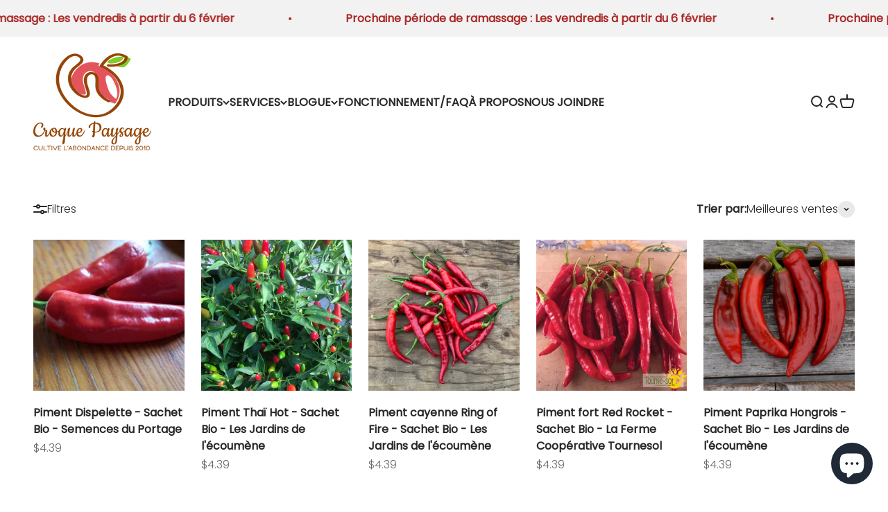

--- FILE ---
content_type: text/html; charset=utf-8
request_url: https://croquepaysage.com/collections/semences-piments
body_size: 55902
content:
<!doctype html>

<html class="no-js" lang="fr" dir="ltr">
  <head>
    <meta charset="utf-8">
    <meta name="viewport" content="width=device-width, initial-scale=1.0, height=device-height, minimum-scale=1.0, maximum-scale=1.0">
    <meta name="theme-color" content="#ffffff">
    <meta name="facebook-domain-verification" content="4o6lq3s5oe3gj9b7649fbv8pg8ousx" />
    <!-- Google Tag Manager -->
    <script>(function(w,d,s,l,i){w[l]=w[l]||[];w[l].push({'gtm.start':
    new Date().getTime(),event:'gtm.js'});var f=d.getElementsByTagName(s)[0],
    j=d.createElement(s),dl=l!='dataLayer'?'&l='+l:'';j.async=true;j.src=
    'https://www.googletagmanager.com/gtm.js?id='+i+dl;f.parentNode.insertBefore(j,f);
    })(window,document,'script','dataLayer','GTM-PW3XX4J');</script>
    <!-- End Google Tag Manager -->
    
    <title>Semences piments</title><link rel="canonical" href="https://croquepaysage.com/collections/semences-piments"><link rel="preconnect" href="https://cdn.shopify.com">
    <link rel="preconnect" href="https://fonts.shopifycdn.com" crossorigin>
    <link rel="dns-prefetch" href="https://productreviews.shopifycdn.com"><link rel="modulepreload" href="//croquepaysage.com/cdn/shop/t/27/assets/vendor.min.js?v=56430842210900357591750350477" as="script">
    <link rel="modulepreload" href="//croquepaysage.com/cdn/shop/t/27/assets/theme.js?v=116907535028825101731750784371" as="script">
    <link rel="modulepreload" href="//croquepaysage.com/cdn/shop/t/27/assets/sections.js?v=85177146625316266591750784611" as="script"><link rel="preload" href="//croquepaysage.com/cdn/fonts/asap/asap_n4.994be5d5211fe3b2dda4ebd41cf2b04f4dfe140e.woff2" as="font" type="font/woff2" crossorigin><link rel="preload" href="//croquepaysage.com/cdn/fonts/poppins/poppins_n3.05f58335c3209cce17da4f1f1ab324ebe2982441.woff2" as="font" type="font/woff2" crossorigin><meta property="og:type" content="website">
  <meta property="og:title" content="Semences piments"><meta property="og:image" content="http://croquepaysage.com/cdn/shop/files/SiteWebCroquePaysage.jpg?v=1724087988&width=2048">
  <meta property="og:image:secure_url" content="https://croquepaysage.com/cdn/shop/files/SiteWebCroquePaysage.jpg?v=1724087988&width=2048">
  <meta property="og:image:width" content="1684">
  <meta property="og:image:height" content="1123"><meta property="og:url" content="https://croquepaysage.com/collections/semences-piments">
<meta property="og:site_name" content="Croque Paysage"><meta name="twitter:card" content="summary"><meta name="twitter:title" content="Semences piments">
  <meta name="twitter:description" content=""><meta name="twitter:image" content="https://croquepaysage.com/cdn/shop/files/SiteWebCroquePaysage.jpg?crop=center&height=1200&v=1724087988&width=1200">
  <meta name="twitter:image:alt" content="">


  <script type="application/ld+json">
  {
    "@context": "https://schema.org",
    "@type": "BreadcrumbList",
  "itemListElement": [{
      "@type": "ListItem",
      "position": 1,
      "name": "Accueil",
      "item": "https://croquepaysage.com"
    },{
          "@type": "ListItem",
          "position": 2,
          "name": "Semences piments",
          "item": "https://croquepaysage.com/collections/semences-piments"
        }]
  }
  </script>

<style>/* Typography (heading) */
  @font-face {
  font-family: Asap;
  font-weight: 400;
  font-style: normal;
  font-display: fallback;
  src: url("//croquepaysage.com/cdn/fonts/asap/asap_n4.994be5d5211fe3b2dda4ebd41cf2b04f4dfe140e.woff2") format("woff2"),
       url("//croquepaysage.com/cdn/fonts/asap/asap_n4.e7f26429238df8651924f4a97a5e9467c7cf683b.woff") format("woff");
}

@font-face {
  font-family: Asap;
  font-weight: 400;
  font-style: italic;
  font-display: fallback;
  src: url("//croquepaysage.com/cdn/fonts/asap/asap_i4.3c59c01b158892bd0ef8b61bc7f081c23ae9b42e.woff2") format("woff2"),
       url("//croquepaysage.com/cdn/fonts/asap/asap_i4.014f2bc4fda2741d520d341143cf61b2d5e0d21e.woff") format("woff");
}

/* Typography (body) */
  @font-face {
  font-family: Poppins;
  font-weight: 300;
  font-style: normal;
  font-display: fallback;
  src: url("//croquepaysage.com/cdn/fonts/poppins/poppins_n3.05f58335c3209cce17da4f1f1ab324ebe2982441.woff2") format("woff2"),
       url("//croquepaysage.com/cdn/fonts/poppins/poppins_n3.6971368e1f131d2c8ff8e3a44a36b577fdda3ff5.woff") format("woff");
}

@font-face {
  font-family: Poppins;
  font-weight: 300;
  font-style: italic;
  font-display: fallback;
  src: url("//croquepaysage.com/cdn/fonts/poppins/poppins_i3.8536b4423050219f608e17f134fe9ea3b01ed890.woff2") format("woff2"),
       url("//croquepaysage.com/cdn/fonts/poppins/poppins_i3.0f4433ada196bcabf726ed78f8e37e0995762f7f.woff") format("woff");
}

@font-face {
  font-family: Poppins;
  font-weight: 400;
  font-style: normal;
  font-display: fallback;
  src: url("//croquepaysage.com/cdn/fonts/poppins/poppins_n4.0ba78fa5af9b0e1a374041b3ceaadf0a43b41362.woff2") format("woff2"),
       url("//croquepaysage.com/cdn/fonts/poppins/poppins_n4.214741a72ff2596839fc9760ee7a770386cf16ca.woff") format("woff");
}

@font-face {
  font-family: Poppins;
  font-weight: 400;
  font-style: italic;
  font-display: fallback;
  src: url("//croquepaysage.com/cdn/fonts/poppins/poppins_i4.846ad1e22474f856bd6b81ba4585a60799a9f5d2.woff2") format("woff2"),
       url("//croquepaysage.com/cdn/fonts/poppins/poppins_i4.56b43284e8b52fc64c1fd271f289a39e8477e9ec.woff") format("woff");
}

:root {
    /**
     * ---------------------------------------------------------------------
     * SPACING VARIABLES
     *
     * We are using a spacing inspired from frameworks like Tailwind CSS.
     * ---------------------------------------------------------------------
     */
    --spacing-0-5: 0.125rem; /* 2px */
    --spacing-1: 0.25rem; /* 4px */
    --spacing-1-5: 0.375rem; /* 6px */
    --spacing-2: 0.5rem; /* 8px */
    --spacing-2-5: 0.625rem; /* 10px */
    --spacing-3: 0.75rem; /* 12px */
    --spacing-3-5: 0.875rem; /* 14px */
    --spacing-4: 1rem; /* 16px */
    --spacing-4-5: 1.125rem; /* 18px */
    --spacing-5: 1.25rem; /* 20px */
    --spacing-5-5: 1.375rem; /* 22px */
    --spacing-6: 1.5rem; /* 24px */
    --spacing-6-5: 1.625rem; /* 26px */
    --spacing-7: 1.75rem; /* 28px */
    --spacing-7-5: 1.875rem; /* 30px */
    --spacing-8: 2rem; /* 32px */
    --spacing-8-5: 2.125rem; /* 34px */
    --spacing-9: 2.25rem; /* 36px */
    --spacing-9-5: 2.375rem; /* 38px */
    --spacing-10: 2.5rem; /* 40px */
    --spacing-11: 2.75rem; /* 44px */
    --spacing-12: 3rem; /* 48px */
    --spacing-14: 3.5rem; /* 56px */
    --spacing-16: 4rem; /* 64px */
    --spacing-18: 4.5rem; /* 72px */
    --spacing-20: 5rem; /* 80px */
    --spacing-24: 6rem; /* 96px */
    --spacing-28: 7rem; /* 112px */
    --spacing-32: 8rem; /* 128px */
    --spacing-36: 9rem; /* 144px */
    --spacing-40: 10rem; /* 160px */
    --spacing-44: 11rem; /* 176px */
    --spacing-48: 12rem; /* 192px */
    --spacing-52: 13rem; /* 208px */
    --spacing-56: 14rem; /* 224px */
    --spacing-60: 15rem; /* 240px */
    --spacing-64: 16rem; /* 256px */
    --spacing-72: 18rem; /* 288px */
    --spacing-80: 20rem; /* 320px */
    --spacing-96: 24rem; /* 384px */

    /* Container */
    --container-max-width: 1300px;
    --container-narrow-max-width: 1050px;
    --container-gutter: var(--spacing-5);
    --section-outer-spacing-block: var(--spacing-12);
    --section-inner-max-spacing-block: var(--spacing-10);
    --section-inner-spacing-inline: var(--container-gutter);
    --section-stack-spacing-block: var(--spacing-8);

    /* Grid gutter */
    --grid-gutter: var(--spacing-5);

    /* Product list settings */
    --product-list-row-gap: var(--spacing-8);
    --product-list-column-gap: var(--grid-gutter);

    /* Form settings */
    --input-gap: var(--spacing-2);
    --input-height: 2.625rem;
    --input-padding-inline: var(--spacing-4);

    /* Other sizes */
    --sticky-area-height: calc(var(--sticky-announcement-bar-enabled, 0) * var(--announcement-bar-height, 0px) + var(--sticky-header-enabled, 0) * var(--header-height, 0px));

    /* RTL support */
    --transform-logical-flip: 1;
    --transform-origin-start: left;
    --transform-origin-end: right;

    /**
     * ---------------------------------------------------------------------
     * TYPOGRAPHY
     * ---------------------------------------------------------------------
     */

    /* Font properties */
    --heading-font-family: Asap, sans-serif;
    --heading-font-weight: 400;
    --heading-font-style: normal;
    --heading-text-transform: normal;
    --heading-letter-spacing: 0.005em;
    --text-font-family: Poppins, sans-serif;
    --text-font-weight: 300;
    --text-font-style: normal;
    --text-letter-spacing: 0.0em;

    /* Font sizes */
    --text-h0: 2.5rem;
    --text-h1: 1.75rem;
    --text-h2: 1.5rem;
    --text-h3: 1.375rem;
    --text-h4: 1.125rem;
    --text-h5: 1.125rem;
    --text-h6: 1rem;
    --text-xs: 0.625rem;
    --text-sm: 0.6875rem;
    --text-base: 0.8125rem;
    --text-lg: 1.0625rem;

    /**
     * ---------------------------------------------------------------------
     * COLORS
     * ---------------------------------------------------------------------
     */

    /* Color settings */--accent: 39 39 39;
    --text-primary: 39 39 39;
    --background-primary: 255 255 255;
    --dialog-background: 255 255 255;
    --border-color: var(--text-color, var(--text-primary)) / 0.12;

    /* Button colors */
    --button-background-primary: 39 39 39;
    --button-text-primary: 255 255 255;
    --button-background-secondary: 112 138 92;
    --button-text-secondary: 255 255 255;

    /* Status colors */
    --success-background: 238 241 235;
    --success-text: 112 138 92;
    --warning-background: 252 240 227;
    --warning-text: 227 126 22;
    --error-background: 245 229 229;
    --error-text: 170 40 38;

    /* Product colors */
    --on-sale-text: 227 79 79;
    --on-sale-badge-background: 227 79 79;
    --on-sale-badge-text: 255 255 255;
    --sold-out-badge-background: 190 189 185;
    --sold-out-badge-text: 0 0 0;
    --primary-badge-background: 60 97 158;
    --primary-badge-text: 255 255 255;
    --star-color: 255 183 74;
    --product-card-background: 255 255 255;
    --product-card-text: 39 39 39;

    /* Header colors */
    --header-background: 255 255 255;
    --header-text: 39 39 39;

    /* Footer colors */
    --footer-background: 242 242 242;
    --footer-text: 39 39 39;

    /* Rounded variables (used for border radius) */
    --rounded-xs: 0.0rem;
    --rounded-sm: 0.0rem;
    --rounded: 0.0rem;
    --rounded-lg: 0.0rem;
    --rounded-full: 9999px;

    --rounded-button: 0.0rem;
    --rounded-input: 0.0rem;

    /* Box shadow */
    --shadow-sm: 0 2px 8px rgb(var(--text-primary) / 0.0);
    --shadow: 0 5px 15px rgb(var(--text-primary) / 0.0);
    --shadow-md: 0 5px 30px rgb(var(--text-primary) / 0.0);
    --shadow-block: 0px 0px 50px rgb(var(--text-primary) / 0.0);

    /**
     * ---------------------------------------------------------------------
     * OTHER
     * ---------------------------------------------------------------------
     */

    --cursor-close-svg-url: url(//croquepaysage.com/cdn/shop/t/27/assets/cursor-close.svg?v=147174565022153725511750350477);
    --cursor-zoom-in-svg-url: url(//croquepaysage.com/cdn/shop/t/27/assets/cursor-zoom-in.svg?v=154953035094101115921750350477);
    --cursor-zoom-out-svg-url: url(//croquepaysage.com/cdn/shop/t/27/assets/cursor-zoom-out.svg?v=16155520337305705181750350477);
    --checkmark-svg-url: url(//croquepaysage.com/cdn/shop/t/27/assets/checkmark.svg?v=77552481021870063511750350477);
  }

  [dir="rtl"]:root {
    /* RTL support */
    --transform-logical-flip: -1;
    --transform-origin-start: right;
    --transform-origin-end: left;
  }

  @media screen and (min-width: 700px) {
    :root {
      /* Typography (font size) */
      --text-h0: 3.25rem;
      --text-h1: 2.25rem;
      --text-h2: 1.75rem;
      --text-h3: 1.625rem;
      --text-h4: 1.25rem;
      --text-h5: 1.25rem;
      --text-h6: 1.125rem;

      --text-xs: 0.75rem;
      --text-sm: 0.875rem;
      --text-base: 1.0rem;
      --text-lg: 1.25rem;

      /* Spacing */
      --container-gutter: 2rem;
      --section-outer-spacing-block: var(--spacing-16);
      --section-inner-max-spacing-block: var(--spacing-12);
      --section-inner-spacing-inline: var(--spacing-14);
      --section-stack-spacing-block: var(--spacing-12);

      /* Grid gutter */
      --grid-gutter: var(--spacing-6);

      /* Product list settings */
      --product-list-row-gap: var(--spacing-12);

      /* Form settings */
      --input-gap: 1rem;
      --input-height: 3.125rem;
      --input-padding-inline: var(--spacing-5);
    }
  }

  @media screen and (min-width: 1000px) {
    :root {
      /* Spacing settings */
      --container-gutter: var(--spacing-12);
      --section-outer-spacing-block: var(--spacing-18);
      --section-inner-max-spacing-block: var(--spacing-16);
      --section-inner-spacing-inline: var(--spacing-18);
      --section-stack-spacing-block: var(--spacing-12);
    }
  }

  @media screen and (min-width: 1150px) {
    :root {
      /* Spacing settings */
      --container-gutter: var(--spacing-12);
      --section-outer-spacing-block: var(--spacing-20);
      --section-inner-max-spacing-block: var(--spacing-16);
      --section-inner-spacing-inline: var(--spacing-18);
      --section-stack-spacing-block: var(--spacing-12);
    }
  }

  @media screen and (min-width: 1400px) {
    :root {
      /* Typography (font size) */
      --text-h0: 4rem;
      --text-h1: 3rem;
      --text-h2: 2.5rem;
      --text-h3: 1.75rem;
      --text-h4: 1.5rem;
      --text-h5: 1.25rem;
      --text-h6: 1.25rem;

      --section-outer-spacing-block: var(--spacing-24);
      --section-inner-max-spacing-block: var(--spacing-18);
      --section-inner-spacing-inline: var(--spacing-20);
    }
  }

  @media screen and (min-width: 1600px) {
    :root {
      --section-outer-spacing-block: var(--spacing-24);
      --section-inner-max-spacing-block: var(--spacing-20);
      --section-inner-spacing-inline: var(--spacing-24);
    }
  }

  /**
   * ---------------------------------------------------------------------
   * LIQUID DEPENDANT CSS
   *
   * Our main CSS is Liquid free, but some very specific features depend on
   * theme settings, so we have them here
   * ---------------------------------------------------------------------
   */@media screen and (pointer: fine) {
        /* The !important are for the Shopify Payment button to ensure we override the default from Shopify styles */
        .button:not([disabled]):not(.button--outline):hover, .btn:not([disabled]):hover, .shopify-payment-button__button--unbranded:not([disabled]):hover {
          background-color: transparent !important;
          color: rgb(var(--button-outline-color) / var(--button-background-opacity, 1)) !important;
          box-shadow: inset 0 0 0 2px currentColor !important;
        }

        .button--outline:not([disabled]):hover {
          background: rgb(var(--button-background));
          color: rgb(var(--button-text-color));
          box-shadow: inset 0 0 0 2px rgb(var(--button-background));
        }
      }</style><script>
  document.documentElement.classList.replace('no-js', 'js');

  // This allows to expose several variables to the global scope, to be used in scripts
  window.themeVariables = {
    settings: {
      showPageTransition: false,
      headingApparition: "none",
      pageType: "collection",
      moneyFormat: "${{amount}}",
      moneyWithCurrencyFormat: "${{amount}} CAD",
      currencyCodeEnabled: false,
      cartType: "popover",
      showDiscount: true,
      discountMode: "percentage"
    },

    strings: {
      accessibilityClose: "Fermer",
      accessibilityNext: "Suivant",
      accessibilityPrevious: "Précédent",
      addToCartButton: "Ajouter au panier",
      soldOutButton: "En rupture",
      preOrderButton: "Pré-commander",
      unavailableButton: "Indisponible",
      closeGallery: "Fermer la galerie",
      zoomGallery: "Zoomer sur l\u0026#39;image",
      errorGallery: "L\u0026#39;image ne peut pas etre chargée",
      soldOutBadge: "En rupture",
      discountBadge: "Economisez @@",
      sku: "SKU:",
      searchNoResults: "Aucun résultat ne correspond à votre recherche.",
      addOrderNote: "Ajouter une note",
      editOrderNote: "Modifier la note",
      shippingEstimatorNoResults: "Nous ne livrons pas à votre adresse.",
      shippingEstimatorOneResult: "Il y a un résultat pour votre adresse :",
      shippingEstimatorMultipleResults: "Il y a plusieurs résultats pour votre adresse :",
      shippingEstimatorError: "Impossible d\u0026#39;estimer les frais de livraison :"
    },

    breakpoints: {
      'sm': 'screen and (min-width: 700px)',
      'md': 'screen and (min-width: 1000px)',
      'lg': 'screen and (min-width: 1150px)',
      'xl': 'screen and (min-width: 1400px)',

      'sm-max': 'screen and (max-width: 699px)',
      'md-max': 'screen and (max-width: 999px)',
      'lg-max': 'screen and (max-width: 1149px)',
      'xl-max': 'screen and (max-width: 1399px)'
    }
  };// For detecting native share
  document.documentElement.classList.add(`native-share--${navigator.share ? 'enabled' : 'disabled'}`);</script><script type="module" src="//croquepaysage.com/cdn/shop/t/27/assets/vendor.min.js?v=56430842210900357591750350477"></script>
    <script type="module" src="//croquepaysage.com/cdn/shop/t/27/assets/theme.js?v=116907535028825101731750784371"></script>
    <script type="module" src="//croquepaysage.com/cdn/shop/t/27/assets/sections.js?v=85177146625316266591750784611"></script>

    <script>window.performance && window.performance.mark && window.performance.mark('shopify.content_for_header.start');</script><meta name="facebook-domain-verification" content="aw73f0l2iszgbm7aay3tm322gnbbgo">
<meta id="shopify-digital-wallet" name="shopify-digital-wallet" content="/70263931196/digital_wallets/dialog">
<meta name="shopify-checkout-api-token" content="f07e6944142f3984db3e1460d9bd4f67">
<link rel="alternate" type="application/atom+xml" title="Feed" href="/collections/semences-piments.atom" />
<link rel="alternate" type="application/json+oembed" href="https://croquepaysage.com/collections/semences-piments.oembed">
<script async="async" src="/checkouts/internal/preloads.js?locale=fr-CA"></script>
<link rel="preconnect" href="https://shop.app" crossorigin="anonymous">
<script async="async" src="https://shop.app/checkouts/internal/preloads.js?locale=fr-CA&shop_id=70263931196" crossorigin="anonymous"></script>
<script id="shopify-features" type="application/json">{"accessToken":"f07e6944142f3984db3e1460d9bd4f67","betas":["rich-media-storefront-analytics"],"domain":"croquepaysage.com","predictiveSearch":true,"shopId":70263931196,"locale":"fr"}</script>
<script>var Shopify = Shopify || {};
Shopify.shop = "croque-paysage-1558.myshopify.com";
Shopify.locale = "fr";
Shopify.currency = {"active":"CAD","rate":"1.0"};
Shopify.country = "CA";
Shopify.theme = {"name":"Theme Impact 25 juin 2025","id":178873368892,"schema_name":"Impact","schema_version":"3.1.1","theme_store_id":1190,"role":"main"};
Shopify.theme.handle = "null";
Shopify.theme.style = {"id":null,"handle":null};
Shopify.cdnHost = "croquepaysage.com/cdn";
Shopify.routes = Shopify.routes || {};
Shopify.routes.root = "/";</script>
<script type="module">!function(o){(o.Shopify=o.Shopify||{}).modules=!0}(window);</script>
<script>!function(o){function n(){var o=[];function n(){o.push(Array.prototype.slice.apply(arguments))}return n.q=o,n}var t=o.Shopify=o.Shopify||{};t.loadFeatures=n(),t.autoloadFeatures=n()}(window);</script>
<script>
  window.ShopifyPay = window.ShopifyPay || {};
  window.ShopifyPay.apiHost = "shop.app\/pay";
  window.ShopifyPay.redirectState = null;
</script>
<script id="shop-js-analytics" type="application/json">{"pageType":"collection"}</script>
<script defer="defer" async type="module" src="//croquepaysage.com/cdn/shopifycloud/shop-js/modules/v2/client.init-shop-cart-sync_CfnabTz1.fr.esm.js"></script>
<script defer="defer" async type="module" src="//croquepaysage.com/cdn/shopifycloud/shop-js/modules/v2/chunk.common_1HJ87NEU.esm.js"></script>
<script defer="defer" async type="module" src="//croquepaysage.com/cdn/shopifycloud/shop-js/modules/v2/chunk.modal_BHK_cQfO.esm.js"></script>
<script type="module">
  await import("//croquepaysage.com/cdn/shopifycloud/shop-js/modules/v2/client.init-shop-cart-sync_CfnabTz1.fr.esm.js");
await import("//croquepaysage.com/cdn/shopifycloud/shop-js/modules/v2/chunk.common_1HJ87NEU.esm.js");
await import("//croquepaysage.com/cdn/shopifycloud/shop-js/modules/v2/chunk.modal_BHK_cQfO.esm.js");

  window.Shopify.SignInWithShop?.initShopCartSync?.({"fedCMEnabled":true,"windoidEnabled":true});

</script>
<script>
  window.Shopify = window.Shopify || {};
  if (!window.Shopify.featureAssets) window.Shopify.featureAssets = {};
  window.Shopify.featureAssets['shop-js'] = {"shop-cart-sync":["modules/v2/client.shop-cart-sync_CJ9J03TB.fr.esm.js","modules/v2/chunk.common_1HJ87NEU.esm.js","modules/v2/chunk.modal_BHK_cQfO.esm.js"],"init-fed-cm":["modules/v2/client.init-fed-cm_DrLuZvAY.fr.esm.js","modules/v2/chunk.common_1HJ87NEU.esm.js","modules/v2/chunk.modal_BHK_cQfO.esm.js"],"shop-toast-manager":["modules/v2/client.shop-toast-manager_Bou6hV8m.fr.esm.js","modules/v2/chunk.common_1HJ87NEU.esm.js","modules/v2/chunk.modal_BHK_cQfO.esm.js"],"init-shop-cart-sync":["modules/v2/client.init-shop-cart-sync_CfnabTz1.fr.esm.js","modules/v2/chunk.common_1HJ87NEU.esm.js","modules/v2/chunk.modal_BHK_cQfO.esm.js"],"shop-button":["modules/v2/client.shop-button_B0rdi3gj.fr.esm.js","modules/v2/chunk.common_1HJ87NEU.esm.js","modules/v2/chunk.modal_BHK_cQfO.esm.js"],"init-windoid":["modules/v2/client.init-windoid_DoIbpnLP.fr.esm.js","modules/v2/chunk.common_1HJ87NEU.esm.js","modules/v2/chunk.modal_BHK_cQfO.esm.js"],"shop-cash-offers":["modules/v2/client.shop-cash-offers_PjPz4eBO.fr.esm.js","modules/v2/chunk.common_1HJ87NEU.esm.js","modules/v2/chunk.modal_BHK_cQfO.esm.js"],"pay-button":["modules/v2/client.pay-button_BNubdV5Y.fr.esm.js","modules/v2/chunk.common_1HJ87NEU.esm.js","modules/v2/chunk.modal_BHK_cQfO.esm.js"],"init-customer-accounts":["modules/v2/client.init-customer-accounts_DjJKqY88.fr.esm.js","modules/v2/client.shop-login-button_CU7S3YVC.fr.esm.js","modules/v2/chunk.common_1HJ87NEU.esm.js","modules/v2/chunk.modal_BHK_cQfO.esm.js"],"avatar":["modules/v2/client.avatar_BTnouDA3.fr.esm.js"],"checkout-modal":["modules/v2/client.checkout-modal_DHIFh2jD.fr.esm.js","modules/v2/chunk.common_1HJ87NEU.esm.js","modules/v2/chunk.modal_BHK_cQfO.esm.js"],"init-shop-for-new-customer-accounts":["modules/v2/client.init-shop-for-new-customer-accounts_CChb7f5q.fr.esm.js","modules/v2/client.shop-login-button_CU7S3YVC.fr.esm.js","modules/v2/chunk.common_1HJ87NEU.esm.js","modules/v2/chunk.modal_BHK_cQfO.esm.js"],"init-customer-accounts-sign-up":["modules/v2/client.init-customer-accounts-sign-up_B2jRZs6O.fr.esm.js","modules/v2/client.shop-login-button_CU7S3YVC.fr.esm.js","modules/v2/chunk.common_1HJ87NEU.esm.js","modules/v2/chunk.modal_BHK_cQfO.esm.js"],"init-shop-email-lookup-coordinator":["modules/v2/client.init-shop-email-lookup-coordinator_DuS0AyCe.fr.esm.js","modules/v2/chunk.common_1HJ87NEU.esm.js","modules/v2/chunk.modal_BHK_cQfO.esm.js"],"shop-follow-button":["modules/v2/client.shop-follow-button_CCmvXPjD.fr.esm.js","modules/v2/chunk.common_1HJ87NEU.esm.js","modules/v2/chunk.modal_BHK_cQfO.esm.js"],"shop-login-button":["modules/v2/client.shop-login-button_CU7S3YVC.fr.esm.js","modules/v2/chunk.common_1HJ87NEU.esm.js","modules/v2/chunk.modal_BHK_cQfO.esm.js"],"shop-login":["modules/v2/client.shop-login_Dp4teCL2.fr.esm.js","modules/v2/chunk.common_1HJ87NEU.esm.js","modules/v2/chunk.modal_BHK_cQfO.esm.js"],"lead-capture":["modules/v2/client.lead-capture_dUd1iojI.fr.esm.js","modules/v2/chunk.common_1HJ87NEU.esm.js","modules/v2/chunk.modal_BHK_cQfO.esm.js"],"payment-terms":["modules/v2/client.payment-terms_Cl0kKGvx.fr.esm.js","modules/v2/chunk.common_1HJ87NEU.esm.js","modules/v2/chunk.modal_BHK_cQfO.esm.js"]};
</script>
<script>(function() {
  var isLoaded = false;
  function asyncLoad() {
    if (isLoaded) return;
    isLoaded = true;
    var urls = ["https:\/\/platform-api.sharethis.com\/js\/sharethis.js?shop=croque-paysage-1558.myshopify.com#property=63fcefcf51cd250013f4bf73\u0026product=inline-share-buttons\u0026source=inline-share-buttons-shopify\u0026ver=1739550305"];
    for (var i = 0; i < urls.length; i++) {
      var s = document.createElement('script');
      s.type = 'text/javascript';
      s.async = true;
      s.src = urls[i];
      var x = document.getElementsByTagName('script')[0];
      x.parentNode.insertBefore(s, x);
    }
  };
  if(window.attachEvent) {
    window.attachEvent('onload', asyncLoad);
  } else {
    window.addEventListener('load', asyncLoad, false);
  }
})();</script>
<script id="__st">var __st={"a":70263931196,"offset":-18000,"reqid":"b890bc9a-bcf5-4b8c-acbc-0a10cc3fc183-1769704515","pageurl":"croquepaysage.com\/collections\/semences-piments","u":"2505a655b2d9","p":"collection","rtyp":"collection","rid":436720238908};</script>
<script>window.ShopifyPaypalV4VisibilityTracking = true;</script>
<script id="captcha-bootstrap">!function(){'use strict';const t='contact',e='account',n='new_comment',o=[[t,t],['blogs',n],['comments',n],[t,'customer']],c=[[e,'customer_login'],[e,'guest_login'],[e,'recover_customer_password'],[e,'create_customer']],r=t=>t.map((([t,e])=>`form[action*='/${t}']:not([data-nocaptcha='true']) input[name='form_type'][value='${e}']`)).join(','),a=t=>()=>t?[...document.querySelectorAll(t)].map((t=>t.form)):[];function s(){const t=[...o],e=r(t);return a(e)}const i='password',u='form_key',d=['recaptcha-v3-token','g-recaptcha-response','h-captcha-response',i],f=()=>{try{return window.sessionStorage}catch{return}},m='__shopify_v',_=t=>t.elements[u];function p(t,e,n=!1){try{const o=window.sessionStorage,c=JSON.parse(o.getItem(e)),{data:r}=function(t){const{data:e,action:n}=t;return t[m]||n?{data:e,action:n}:{data:t,action:n}}(c);for(const[e,n]of Object.entries(r))t.elements[e]&&(t.elements[e].value=n);n&&o.removeItem(e)}catch(o){console.error('form repopulation failed',{error:o})}}const l='form_type',E='cptcha';function T(t){t.dataset[E]=!0}const w=window,h=w.document,L='Shopify',v='ce_forms',y='captcha';let A=!1;((t,e)=>{const n=(g='f06e6c50-85a8-45c8-87d0-21a2b65856fe',I='https://cdn.shopify.com/shopifycloud/storefront-forms-hcaptcha/ce_storefront_forms_captcha_hcaptcha.v1.5.2.iife.js',D={infoText:'Protégé par hCaptcha',privacyText:'Confidentialité',termsText:'Conditions'},(t,e,n)=>{const o=w[L][v],c=o.bindForm;if(c)return c(t,g,e,D).then(n);var r;o.q.push([[t,g,e,D],n]),r=I,A||(h.body.append(Object.assign(h.createElement('script'),{id:'captcha-provider',async:!0,src:r})),A=!0)});var g,I,D;w[L]=w[L]||{},w[L][v]=w[L][v]||{},w[L][v].q=[],w[L][y]=w[L][y]||{},w[L][y].protect=function(t,e){n(t,void 0,e),T(t)},Object.freeze(w[L][y]),function(t,e,n,w,h,L){const[v,y,A,g]=function(t,e,n){const i=e?o:[],u=t?c:[],d=[...i,...u],f=r(d),m=r(i),_=r(d.filter((([t,e])=>n.includes(e))));return[a(f),a(m),a(_),s()]}(w,h,L),I=t=>{const e=t.target;return e instanceof HTMLFormElement?e:e&&e.form},D=t=>v().includes(t);t.addEventListener('submit',(t=>{const e=I(t);if(!e)return;const n=D(e)&&!e.dataset.hcaptchaBound&&!e.dataset.recaptchaBound,o=_(e),c=g().includes(e)&&(!o||!o.value);(n||c)&&t.preventDefault(),c&&!n&&(function(t){try{if(!f())return;!function(t){const e=f();if(!e)return;const n=_(t);if(!n)return;const o=n.value;o&&e.removeItem(o)}(t);const e=Array.from(Array(32),(()=>Math.random().toString(36)[2])).join('');!function(t,e){_(t)||t.append(Object.assign(document.createElement('input'),{type:'hidden',name:u})),t.elements[u].value=e}(t,e),function(t,e){const n=f();if(!n)return;const o=[...t.querySelectorAll(`input[type='${i}']`)].map((({name:t})=>t)),c=[...d,...o],r={};for(const[a,s]of new FormData(t).entries())c.includes(a)||(r[a]=s);n.setItem(e,JSON.stringify({[m]:1,action:t.action,data:r}))}(t,e)}catch(e){console.error('failed to persist form',e)}}(e),e.submit())}));const S=(t,e)=>{t&&!t.dataset[E]&&(n(t,e.some((e=>e===t))),T(t))};for(const o of['focusin','change'])t.addEventListener(o,(t=>{const e=I(t);D(e)&&S(e,y())}));const B=e.get('form_key'),M=e.get(l),P=B&&M;t.addEventListener('DOMContentLoaded',(()=>{const t=y();if(P)for(const e of t)e.elements[l].value===M&&p(e,B);[...new Set([...A(),...v().filter((t=>'true'===t.dataset.shopifyCaptcha))])].forEach((e=>S(e,t)))}))}(h,new URLSearchParams(w.location.search),n,t,e,['guest_login'])})(!0,!0)}();</script>
<script integrity="sha256-4kQ18oKyAcykRKYeNunJcIwy7WH5gtpwJnB7kiuLZ1E=" data-source-attribution="shopify.loadfeatures" defer="defer" src="//croquepaysage.com/cdn/shopifycloud/storefront/assets/storefront/load_feature-a0a9edcb.js" crossorigin="anonymous"></script>
<script crossorigin="anonymous" defer="defer" src="//croquepaysage.com/cdn/shopifycloud/storefront/assets/shopify_pay/storefront-65b4c6d7.js?v=20250812"></script>
<script data-source-attribution="shopify.dynamic_checkout.dynamic.init">var Shopify=Shopify||{};Shopify.PaymentButton=Shopify.PaymentButton||{isStorefrontPortableWallets:!0,init:function(){window.Shopify.PaymentButton.init=function(){};var t=document.createElement("script");t.src="https://croquepaysage.com/cdn/shopifycloud/portable-wallets/latest/portable-wallets.fr.js",t.type="module",document.head.appendChild(t)}};
</script>
<script data-source-attribution="shopify.dynamic_checkout.buyer_consent">
  function portableWalletsHideBuyerConsent(e){var t=document.getElementById("shopify-buyer-consent"),n=document.getElementById("shopify-subscription-policy-button");t&&n&&(t.classList.add("hidden"),t.setAttribute("aria-hidden","true"),n.removeEventListener("click",e))}function portableWalletsShowBuyerConsent(e){var t=document.getElementById("shopify-buyer-consent"),n=document.getElementById("shopify-subscription-policy-button");t&&n&&(t.classList.remove("hidden"),t.removeAttribute("aria-hidden"),n.addEventListener("click",e))}window.Shopify?.PaymentButton&&(window.Shopify.PaymentButton.hideBuyerConsent=portableWalletsHideBuyerConsent,window.Shopify.PaymentButton.showBuyerConsent=portableWalletsShowBuyerConsent);
</script>
<script data-source-attribution="shopify.dynamic_checkout.cart.bootstrap">document.addEventListener("DOMContentLoaded",(function(){function t(){return document.querySelector("shopify-accelerated-checkout-cart, shopify-accelerated-checkout")}if(t())Shopify.PaymentButton.init();else{new MutationObserver((function(e,n){t()&&(Shopify.PaymentButton.init(),n.disconnect())})).observe(document.body,{childList:!0,subtree:!0})}}));
</script>
<link id="shopify-accelerated-checkout-styles" rel="stylesheet" media="screen" href="https://croquepaysage.com/cdn/shopifycloud/portable-wallets/latest/accelerated-checkout-backwards-compat.css" crossorigin="anonymous">
<style id="shopify-accelerated-checkout-cart">
        #shopify-buyer-consent {
  margin-top: 1em;
  display: inline-block;
  width: 100%;
}

#shopify-buyer-consent.hidden {
  display: none;
}

#shopify-subscription-policy-button {
  background: none;
  border: none;
  padding: 0;
  text-decoration: underline;
  font-size: inherit;
  cursor: pointer;
}

#shopify-subscription-policy-button::before {
  box-shadow: none;
}

      </style>

<script>window.performance && window.performance.mark && window.performance.mark('shopify.content_for_header.end');</script> 
 <script src="//croquepaysage.com/cdn/shop/t/27/assets/servicify-asset.js?v=9391740801321792721750350477" type="text/javascript"></script>
<link href="//croquepaysage.com/cdn/shop/t/27/assets/theme.css?v=134484587154970511181750350477" rel="stylesheet" type="text/css" media="all" /><script type="text/javascript">
    (function(c,l,a,r,i,t,y){
        c[a]=c[a]||function(){(c[a].q=c[a].q||[]).push(arguments)};
        t=l.createElement(r);t.async=1;t.src="https://www.clarity.ms/tag/"+i;
        y=l.getElementsByTagName(r)[0];y.parentNode.insertBefore(t,y);
    })(window, document, "clarity", "script", "g93qxyf231");
</script>
    <!-- Meta Pixel Code -->
<script>
!function(f,b,e,v,n,t,s)
{if(f.fbq)return;n=f.fbq=function(){n.callMethod?
n.callMethod.apply(n,arguments):n.queue.push(arguments)};
if(!f._fbq)f._fbq=n;n.push=n;n.loaded=!0;n.version='2.0';
n.queue=[];t=b.createElement(e);t.async=!0;
t.src=v;s=b.getElementsByTagName(e)[0];
s.parentNode.insertBefore(t,s)}(window, document,'script',
'https://connect.facebook.net/en_US/fbevents.js');
fbq('init', '1373559423445246');
fbq('track', 'PageView');
</script>
<noscript><img height="1" width="1" style="display:none"
src="https://www.facebook.com/tr?id=1373559423445246&ev=PageView&noscript=1"
/></noscript>
<!-- End Meta Pixel Code -->
  <!-- BEGIN app block: shopify://apps/sami-product-labels/blocks/app-embed-block/b9b44663-5d51-4be1-8104-faedd68da8c5 --><script type="text/javascript">
  window.Samita = window.Samita || {};
  Samita.ProductLabels = Samita.ProductLabels || {};
  Samita.ProductLabels.locale  = {"shop_locale":{"locale":"fr","enabled":true,"primary":true,"published":true}};
  Samita.ProductLabels.page = {title : document.title.replaceAll('"', "'"), href : window.location.href, type: "collection", page_id: "436720238908"};
  Samita.ProductLabels.dataShop = Samita.ProductLabels.dataShop || {};Samita.ProductLabels.dataShop = {"install":1,"configuration":{"money_format":"${{amount}}"},"pricing":{"plan":"BETA","features":{"chose_product_form_collections_tag":true,"design_custom_unlimited_position":true,"design_countdown_timer_label_badge":true,"design_text_hover_label_badge":true,"label_display_product_page_first_image":false,"choose_product_variants":true,"choose_country_restriction":false,"conditions_specific_products":-1,"conditions_include_exclude_product_tag":true,"conditions_inventory_status":true,"conditions_sale_products":false,"conditions_customer_tag":true,"conditions_products_created_published":true,"conditions_set_visibility_date_time":true,"conditions_work_with_metafields":false,"images_samples":{"collections":["payment","fresh_green","free_labels","custom","suggestions_for_you","all","valentine","beauty","new","newArrival","discount","sale","comboOffers","quality","bestseller","blackFriday","newYear","free","fewLeft","earthDay","laborDay","boxingDay","christmas","preOrder"]},"badges_labels_conditions":{"fields":["ALL","PRODUCTS","TITLE","TYPE","VENDOR","VARIANT_PRICE","COMPARE_PRICE","SALE_PRICE","TAG","WEIGHT","CREATE","PUBLISH","INVENTORY","VARIANT_INVENTORY","VARIANTS","COLLECTIONS","CUSTOMER","CUSTOMER_TAG","CUSTOMER_ORDER_COUNT","CUSTOMER_TOTAL_SPENT","CUSTOMER_PURCHASE","CUSTOMER_COMPANY_NAME","PAGE"]},"create_image_ai_generated":false}},"settings":{"notUseSearchFileApp":false,"general":{"maximum_condition":"3"},"watermark":true,"translations":{"default":{"Days":"d","Hours":"h","Minutes":"m","Seconds":"s"}},"image_creations":[]},"url":"croque-paysage-1558.myshopify.com","base_app_url":"https://label.samita.io/","app_url":"https://d3g7uyxz2n998u.cloudfront.net/","storefront_access_token":"0421f1da5123ccb654669461ca7d562a"};Samita.ProductLabels.dataShop.configuration.money_format = "${{amount}}";if (typeof Shopify!= "undefined" && Shopify?.theme?.role != "main") {Samita.ProductLabels.dataShop.settings.notUseSearchFileApp = false;}
  Samita.ProductLabels.theme_id =null;
  Samita.ProductLabels.products = Samita.ProductLabels.products || [];if (typeof Shopify!= "undefined" && Shopify?.theme?.id == 142588412220) {Samita.ProductLabels.themeInfo = {"id":142588412220,"name":"Impact","role":"unpublished","theme_store_id":1190,"theme_name":"Impact","theme_version":"3.1.1"};}if (typeof Shopify!= "undefined" && Shopify?.theme?.id == 176614572348) {Samita.ProductLabels.themeInfo = {"id":176614572348,"name":"Copie avant mise à jour theme","role":"main","theme_store_id":1190,"theme_name":"Impact","theme_version":"3.1.1"};}if (typeof Shopify!= "undefined" && Shopify?.theme?.id == 178873368892) {Samita.ProductLabels.themeInfo = {"id":178873368892,"name":"Theme Impact 25 juin 2025","role":"main","theme_store_id":1190,"theme_name":"Impact","theme_version":"3.1.1"};}if (typeof Shopify!= "undefined" && Shopify?.theme?.id == 142588412220) {Samita.ProductLabels.theme = {"selectors":{"product":{"elementSelectors":[".gryffeditor",".Product",".product-detail",".product-page-container","#ProductSection-product-template","#shopify-section-product-template",".product:not(.featured-product,.slick-slide)",".product-main",".grid:not(.product-grid,.sf-grid,.featured-product)",".grid.product-single","#__pf",".gfqv-product-wrapper",".ga-product",".t4s-container",".gCartItem, .flexRow.noGutter, .cart__row, .line-item, .cart-item, .cart-row, .CartItem, .cart-line-item, .cart-table tbody tr, .container-indent table tbody tr"],"elementNotSelectors":[".mini-cart__recommendations-list"],"notShowCustomBlocks":".variant-swatch__item,.swatch-element,.fera-productReviews-review,share-button,.hdt-variant-picker,.col-story-block,.lightly-spaced-row","link":"[samitaPL-product-link], h3[data-href*=\"/products/\"], div[data-href*=\"/products/\"], a[data-href*=\"/products/\"], a.product-block__link[href*=\"/products/\"], a.indiv-product__link[href*=\"/products/\"], a.thumbnail__link[href*=\"/products/\"], a.product-item__link[href*=\"/products/\"], a.product-card__link[href*=\"/products/\"], a.product-card-link[href*=\"/products/\"], a.product-block__image__link[href*=\"/products/\"], a.stretched-link[href*=\"/products/\"], a.grid-product__link[href*=\"/products/\"], a.product-grid-item--link[href*=\"/products/\"], a.product-link[href*=\"/products/\"], a.product__link[href*=\"/products/\"], a.full-unstyled-link[href*=\"/products/\"], a.grid-item__link[href*=\"/products/\"], a.grid-product__link[href*=\"/products/\"], a[data-product-page-link][href*=\"/products/\"], a[href*=\"/products/\"]:not(.logo-bar__link,.ButtonGroup__Item.Button,.menu-promotion__link,.site-nav__link,.mobile-nav__link,.hero__sidebyside-image-link,.announcement-link,.breadcrumbs-list__link,.single-level-link,.d-none,.icon-twitter,.icon-facebook,.icon-pinterest,#btn,.list-menu__item.link.link--tex,.btnProductQuickview,.index-banner-slides-each,.global-banner-switch,.sub-nav-item-link,.announcement-bar__link,.Carousel__Cell,.Heading,.facebook,.twitter,.pinterest,.loyalty-redeem-product-title,.breadcrumbs__link,.btn-slide,.h2m-menu-item-inner--sub,.glink,.announcement-bar__link,.ts-link,.hero__slide-link)","signal":"[data-product-handle], [data-product-id]","notSignal":":not([data-section-id=\"product-recommendations\"],[data-section-type=\"product-recommendations\"],#product-area,#looxReviews)","priceSelectors":[".product-option .cvc-money","#ProductPrice-product-template",".product-block--price",".price-list","#ProductPrice",".product-price",".product__price—reg","#productPrice-product-template",".product__current-price",".product-thumb-caption-price-current",".product-item-caption-price-current",".grid-product__price,.product__price","span.price","span.product-price",".productitem--price",".product-pricing","div.price","span.money",".product-item__price",".product-list-item-price","p.price",".product-meta__prices","div.product-price","span#price",".price.money","h3.price","a.price",".price-area",".product-item-price",".pricearea",".collectionGrid .collectionBlock-info > p","#ComparePrice",".product--price-wrapper",".product-page--price-wrapper",".color--shop-accent.font-size--s.t--meta.f--main",".ComparePrice",".ProductPrice",".prodThumb .title span:last-child",".price",".product-single__price-product-template",".product-info-price",".price-money",".prod-price","#price-field",".product-grid--price",".prices,.pricing","#product-price",".money-styling",".compare-at-price",".product-item--price",".card__price",".product-card__price",".product-price__price",".product-item__price-wrapper",".product-single__price",".grid-product__price-wrap","a.grid-link p.grid-link__meta",".product__prices","#comparePrice-product-template","dl[class*=\"price\"]","div[class*=\"price\"]",".gl-card-pricing",".ga-product_price-container"],"titleSelectors":[".prod-title",".product-block--title",".product-info__title",".product-thumbnail__title",".product-card__title","div.product__title",".card__heading.h5",".cart-item__name.h4",".spf-product-card__title.h4",".gl-card-title",".ga-product_title"],"imageSelectors":[".product-gallery__media img",".pmslider-slide--inner img",".gf_product-image",".product-card__figure > a > img",".product-gallery__media > img",".image__inner img",".snize-thumbnail",".zoomImg",".spf-product-card__image",".boost-pfs-filter-product-item-main-image",".pwzrswiper-slide > img",".product__image-wrapper img",".grid__image-ratio",".product__media img",".AspectRatio > img",".product__media img",".rimage-wrapper > img",".ProductItem__Image",".img-wrapper img",".aspect-ratio img",".product-card__image-wrapper > .product-card__image",".ga-products_image img",".image__container",".image-wrap .grid-product__image",".boost-sd__product-image img",".box-ratio > img",".image-cell img.card__image","img[src*=\"cdn.shopify.com\"][src*=\"/products/\"]","img[srcset*=\"cdn.shopify.com\"][srcset*=\"/products/\"]","img[data-srcset*=\"cdn.shopify.com\"][data-srcset*=\"/products/\"]","img[data-src*=\"cdn.shopify.com\"][data-src*=\"/products/\"]","img[data-srcset*=\"cdn.shopify.com\"][data-srcset*=\"/products/\"]","img[srcset*=\"cdn.shopify.com\"][src*=\"no-image\"]",".product-card__image > img",".product-image-main .image-wrap",".grid-product__image",".media > img","img[srcset*=\"cdn/shop/products/\"]","[data-bgset*=\"cdn.shopify.com\"][data-bgset*=\"/products/\"] > [data-bgset*=\"cdn.shopify.com\"][data-bgset*=\"/products/\"]","[data-bgset*=\"cdn.shopify.com\"][data-bgset*=\"/products/\"]","img[src*=\"cdn.shopify.com\"][src*=\"no-image\"]","img[src*=\"cdn/shop/products/\"]",".ga-product_image",".gfqv-product-image"],"media":".card__inner,.spf-product-card__inner","soldOutBadge":".tag.tag--rectangle, .grid-product__tag--sold-out, on-sale-badge","paymentButton":".shopify-payment-button, .product-form--smart-payment-buttons, .lh-wrap-buynow, .wx-checkout-btn","formSelectors":["form.product-form","form.product__form-buttons","form.product_form",".main-product-form","form.t4s-form__product",".product-single__form",".shopify-product-form","#shopify-section-product-template form[action*=\"/cart/add\"]","form[action*=\"/cart/add\"]:not(.form-card)",".ga-products-table li.ga-product",".pf-product-form"],"variantActivator":".product__swatches [data-swatch-option], .product__swatches .swatch--color, .swatch-view-item, variant-radios input, .swatch__container .swatch__option, .gf_swatches .gf_swatch, .product-form__controls-group-options select, ul.clickyboxes li, .pf-variant-select, ul.swatches-select li, .product-options__value, .form-check-swatch, button.btn.swatch select.product__variant, .pf-container a, button.variant.option, ul.js-product__variant--container li, .variant-input, .product-variant > ul > li  ,.input--dropdown, .HorizontalList > li, .product-single__swatch__item, .globo-swatch-list ul.value > .select-option, .form-swatch-item, .selector-wrapper select, select.pf-input, ul.swatches-select > li.nt-swatch.swatch_pr_item, ul.gfqv-swatch-values > li, .lh-swatch-select, .swatch-image, .variant-image-swatch, #option-size, .selector-wrapper .replaced, .regular-select-content > .regular-select-item, .radios--input, ul.swatch-view > li > .swatch-selector ,.single-option-selector, .swatch-element input, [data-product-option], .single-option-selector__radio, [data-index^=\"option\"], .SizeSwatchList input, .swatch-panda input[type=radio], .swatch input, .swatch-element input[type=radio], select[id*=\"product-select-\"], select[id|=\"product-select-option\"], [id|=\"productSelect-product\"], [id|=\"ProductSelect-option\"],select[id|=\"product-variants-option\"],select[id|=\"sca-qv-product-selected-option\"],select[id*=\"product-variants-\"],select[id|=\"product-selectors-option\"],select[id|=\"variant-listbox-option\"],select[id|=\"id-option\"],select[id|=\"SingleOptionSelector\"], .variant-input-wrap input, [data-action=\"select-value\"]","variant":".variant-selection__variants, .formVariantId, .product-variant-id, .product-form__variants, .ga-product_variant_select, select[name=\"id\"], input[name=\"id\"], .qview-variants > select, select[name=\"id[]\"]","variantIdByAttribute":"swatch-current-variant","quantity":".gInputElement, [name=\"qty\"], [name=\"quantity\"]","quantityWrapper":"#Quantity, input.quantity-selector.quantity-input, [data-quantity-input-wrapper], .product-form__quantity-selector, .product-form__item--quantity, .ProductForm__QuantitySelector, .quantity-product-template, .product-qty, .qty-selection, .product__quantity, .js-qty__num","productAddToCartBtnSelectors":[".product-form__cart-submit",".add-to-cart-btn",".product__add-to-cart-button","#AddToCart--product-template","#addToCart","#AddToCart-product-template","#AddToCart",".add_to_cart",".product-form--atc-button","#AddToCart-product",".AddtoCart","button.btn-addtocart",".product-submit","[name=\"add\"]","[type=\"submit\"]",".product-form__add-button",".product-form--add-to-cart",".btn--add-to-cart",".button-cart",".action-button > .add-to-cart","button.btn--tertiary.add-to-cart",".form-actions > button.button",".gf_add-to-cart",".zend_preorder_submit_btn",".gt_button",".wx-add-cart-btn",".previewer_add-to-cart_btn > button",".qview-btn-addtocart",".ProductForm__AddToCart",".button--addToCart","#AddToCartDesk","[data-pf-type=\"ProductATC\"]"],"customAddEl":{"productPageSameLevel":true,"collectionPageSameLevel":true,"cartPageSameLevel":false},"cart":{"buttonOpenCartDrawer":"","drawerForm":".ajax-cart__form, #mini-cart-form, #CartPopup, #rebuy-cart, #CartDrawer-Form, #cart , #theme-ajax-cart, form[action*=\"/cart\"]:not([action*=\"/cart/add\"]):not([hidden])","form":"body, #mini-cart-form","rowSelectors":["gCartItem","flexRow.noGutter","cart__row","line-item","cart-item","cart-row","CartItem","cart-line-item","cart-table tbody tr","container-indent table tbody tr"],"price":"td.cart-item__details > div.product-option"},"collection":{"positionBadgeImageWrapper":"","positionBadgeTitleWrapper":"","positionBadgePriceWrapper":"","notElClass":["cart-item-list__body","product-list","samitaPL-card-list","cart-items-con","boost-pfs-search-suggestion-group","collection","pf-slide","boost-sd__cart-body","boost-sd__product-list","snize-search-results-content","productGrid","footer__links","header__links-list","cartitems--list","Cart__ItemList","minicart-list-prd","mini-cart-item","mini-cart__line-item-list","cart-items","grid","products","ajax-cart__form","hero__link","collection__page-products","cc-filters-results","footer-sect","collection-grid","card-list","page-width","collection-template","mobile-nav__sublist","product-grid","site-nav__dropdown","search__results","product-recommendations","faq__wrapper","section-featured-product","announcement_wrapper","cart-summary-item-container","cart-drawer__line-items","product-quick-add","cart__items","rte","m-cart-drawer__items","scd__items","sf__product-listings","line-item","the-flutes","section-image-with-text-overlay","CarouselWrapper"]},"quickView":{"activator":"a.quickview-icon.quickview, .qv-icon, .previewer-button, .sca-qv-button, .product-item__action-button[data-action=\"open-modal\"], .boost-pfs-quickview-btn, .collection-product[data-action=\"show-product\"], button.product-item__quick-shop-button, .product-item__quick-shop-button-wrapper, .open-quick-view, .product-item__action-button[data-action=\"open-modal\"], .tt-btn-quickview, .product-item-quick-shop .available, .quickshop-trigger, .productitem--action-trigger:not(.productitem--action-atc), .quick-product__btn, .thumbnail, .quick_shop, a.sca-qv-button, .overlay, .quick-view, .open-quick-view, [data-product-card-link], a[rel=\"quick-view\"], a.quick-buy, div.quickview-button > a, .block-inner a.more-info, .quick-shop-modal-trigger, a.quick-view-btn, a.spo-quick-view, div.quickView-button, a.product__label--quick-shop, span.trigger-quick-view, a.act-quickview-button, a.product-modal, [data-quickshop-full], [data-quickshop-slim], [data-quickshop-trigger]","productForm":".qv-form, .qview-form, .description-wrapper_content, .wx-product-wrapper, #sca-qv-add-item-form, .product-form, #boost-pfs-quickview-cart-form, .product.preview .shopify-product-form, .product-details__form, .gfqv-product-form, #ModalquickView form#modal_quick_view, .quick-shop-modal form[action*=\"/cart/add\"], #quick-shop-modal form[action*=\"/cart/add\"], .white-popup.quick-view form[action*=\"/cart/add\"], .quick-view form[action*=\"/cart/add\"], [id*=\"QuickShopModal-\"] form[action*=\"/cart/add\"], .quick-shop.active form[action*=\"/cart/add\"], .quick-view-panel form[action*=\"/cart/add\"], .content.product.preview form[action*=\"/cart/add\"], .quickView-wrap form[action*=\"/cart/add\"], .quick-modal form[action*=\"/cart/add\"], #colorbox form[action*=\"/cart/add\"], .product-quick-view form[action*=\"/cart/add\"], .quickform, .modal--quickshop-full, .modal--quickshop form[action*=\"/cart/add\"], .quick-shop-form, .fancybox-inner form[action*=\"/cart/add\"], #quick-view-modal form[action*=\"/cart/add\"], [data-product-modal] form[action*=\"/cart/add\"], .modal--quick-shop.modal--is-active form[action*=\"/cart/add\"]","appVariantActivator":".previewer_options","appVariantSelector":".full_info, [data-behavior=\"previewer_link\"]","appButtonClass":["sca-qv-cartbtn","qview-btn","btn--fill btn--regular"]}}},"integrateApps":["globo.relatedproduct.loaded","globoFilterQuickviewRenderCompleted","globoFilterRenderSearchCompleted","globoFilterRenderCompleted","shopify:block:select","vsk:product:changed","collectionUpdate","cart:updated","cart:refresh","cart-notification:show"],"timeOut":250,"theme_store_id":1190,"theme_name":"Impact"};}if (typeof Shopify!= "undefined" && Shopify?.theme?.id == 176614572348) {Samita.ProductLabels.theme = {"selectors":{"product":{"elementSelectors":[".gryffeditor",".Product",".product-detail",".product-page-container","#ProductSection-product-template","#shopify-section-product-template",".product:not(.featured-product,.slick-slide)",".product-main",".grid:not(.product-grid,.sf-grid,.featured-product)",".grid.product-single","#__pf",".gfqv-product-wrapper",".ga-product",".t4s-container",".gCartItem, .flexRow.noGutter, .cart__row, .line-item, .cart-item, .cart-row, .CartItem, .cart-line-item, .cart-table tbody tr, .container-indent table tbody tr"],"elementNotSelectors":[".mini-cart__recommendations-list"],"notShowCustomBlocks":".variant-swatch__item,.swatch-element,.fera-productReviews-review,share-button,.hdt-variant-picker,.col-story-block,.lightly-spaced-row","link":"[samitaPL-product-link], h3[data-href*=\"/products/\"], div[data-href*=\"/products/\"], a[data-href*=\"/products/\"], a.product-block__link[href*=\"/products/\"], a.indiv-product__link[href*=\"/products/\"], a.thumbnail__link[href*=\"/products/\"], a.product-item__link[href*=\"/products/\"], a.product-card__link[href*=\"/products/\"], a.product-card-link[href*=\"/products/\"], a.product-block__image__link[href*=\"/products/\"], a.stretched-link[href*=\"/products/\"], a.grid-product__link[href*=\"/products/\"], a.product-grid-item--link[href*=\"/products/\"], a.product-link[href*=\"/products/\"], a.product__link[href*=\"/products/\"], a.full-unstyled-link[href*=\"/products/\"], a.grid-item__link[href*=\"/products/\"], a.grid-product__link[href*=\"/products/\"], a[data-product-page-link][href*=\"/products/\"], a[href*=\"/products/\"]:not(.logo-bar__link,.ButtonGroup__Item.Button,.menu-promotion__link,.site-nav__link,.mobile-nav__link,.hero__sidebyside-image-link,.announcement-link,.breadcrumbs-list__link,.single-level-link,.d-none,.icon-twitter,.icon-facebook,.icon-pinterest,#btn,.list-menu__item.link.link--tex,.btnProductQuickview,.index-banner-slides-each,.global-banner-switch,.sub-nav-item-link,.announcement-bar__link,.Carousel__Cell,.Heading,.facebook,.twitter,.pinterest,.loyalty-redeem-product-title,.breadcrumbs__link,.btn-slide,.h2m-menu-item-inner--sub,.glink,.announcement-bar__link,.ts-link,.hero__slide-link)","signal":"[data-product-handle], [data-product-id]","notSignal":":not([data-section-id=\"product-recommendations\"],[data-section-type=\"product-recommendations\"],#product-area,#looxReviews)","priceSelectors":[".product-option .cvc-money","#ProductPrice-product-template",".product-block--price",".price-list","#ProductPrice",".product-price",".product__price—reg","#productPrice-product-template",".product__current-price",".product-thumb-caption-price-current",".product-item-caption-price-current",".grid-product__price,.product__price","span.price","span.product-price",".productitem--price",".product-pricing","div.price","span.money",".product-item__price",".product-list-item-price","p.price",".product-meta__prices","div.product-price","span#price",".price.money","h3.price","a.price",".price-area",".product-item-price",".pricearea",".collectionGrid .collectionBlock-info > p","#ComparePrice",".product--price-wrapper",".product-page--price-wrapper",".color--shop-accent.font-size--s.t--meta.f--main",".ComparePrice",".ProductPrice",".prodThumb .title span:last-child",".price",".product-single__price-product-template",".product-info-price",".price-money",".prod-price","#price-field",".product-grid--price",".prices,.pricing","#product-price",".money-styling",".compare-at-price",".product-item--price",".card__price",".product-card__price",".product-price__price",".product-item__price-wrapper",".product-single__price",".grid-product__price-wrap","a.grid-link p.grid-link__meta",".product__prices","#comparePrice-product-template","dl[class*=\"price\"]","div[class*=\"price\"]",".gl-card-pricing",".ga-product_price-container"],"titleSelectors":[".prod-title",".product-block--title",".product-info__title",".product-thumbnail__title",".product-card__title","div.product__title",".card__heading.h5",".cart-item__name.h4",".spf-product-card__title.h4",".gl-card-title",".ga-product_title"],"imageSelectors":[".product-gallery__media img",".pmslider-slide--inner img",".gf_product-image",".product-card__figure > a > img",".product-gallery__media > img",".image__inner img",".snize-thumbnail",".zoomImg",".spf-product-card__image",".boost-pfs-filter-product-item-main-image",".pwzrswiper-slide > img",".product__image-wrapper img",".grid__image-ratio",".product__media img",".AspectRatio > img",".product__media img",".rimage-wrapper > img",".ProductItem__Image",".img-wrapper img",".aspect-ratio img",".product-card__image-wrapper > .product-card__image",".ga-products_image img",".image__container",".image-wrap .grid-product__image",".boost-sd__product-image img",".box-ratio > img",".image-cell img.card__image","img[src*=\"cdn.shopify.com\"][src*=\"/products/\"]","img[srcset*=\"cdn.shopify.com\"][srcset*=\"/products/\"]","img[data-srcset*=\"cdn.shopify.com\"][data-srcset*=\"/products/\"]","img[data-src*=\"cdn.shopify.com\"][data-src*=\"/products/\"]","img[data-srcset*=\"cdn.shopify.com\"][data-srcset*=\"/products/\"]","img[srcset*=\"cdn.shopify.com\"][src*=\"no-image\"]",".product-card__image > img",".product-image-main .image-wrap",".grid-product__image",".media > img","img[srcset*=\"cdn/shop/products/\"]","[data-bgset*=\"cdn.shopify.com\"][data-bgset*=\"/products/\"] > [data-bgset*=\"cdn.shopify.com\"][data-bgset*=\"/products/\"]","[data-bgset*=\"cdn.shopify.com\"][data-bgset*=\"/products/\"]","img[src*=\"cdn.shopify.com\"][src*=\"no-image\"]","img[src*=\"cdn/shop/products/\"]",".ga-product_image",".gfqv-product-image"],"media":".card__inner,.spf-product-card__inner","soldOutBadge":".tag.tag--rectangle, .grid-product__tag--sold-out, on-sale-badge","paymentButton":".shopify-payment-button, .product-form--smart-payment-buttons, .lh-wrap-buynow, .wx-checkout-btn","formSelectors":["form.product-form","form.product__form-buttons","form.product_form",".main-product-form","form.t4s-form__product",".product-single__form",".shopify-product-form","#shopify-section-product-template form[action*=\"/cart/add\"]","form[action*=\"/cart/add\"]:not(.form-card)",".ga-products-table li.ga-product",".pf-product-form"],"variantActivator":".product__swatches [data-swatch-option], .product__swatches .swatch--color, .swatch-view-item, variant-radios input, .swatch__container .swatch__option, .gf_swatches .gf_swatch, .product-form__controls-group-options select, ul.clickyboxes li, .pf-variant-select, ul.swatches-select li, .product-options__value, .form-check-swatch, button.btn.swatch select.product__variant, .pf-container a, button.variant.option, ul.js-product__variant--container li, .variant-input, .product-variant > ul > li  ,.input--dropdown, .HorizontalList > li, .product-single__swatch__item, .globo-swatch-list ul.value > .select-option, .form-swatch-item, .selector-wrapper select, select.pf-input, ul.swatches-select > li.nt-swatch.swatch_pr_item, ul.gfqv-swatch-values > li, .lh-swatch-select, .swatch-image, .variant-image-swatch, #option-size, .selector-wrapper .replaced, .regular-select-content > .regular-select-item, .radios--input, ul.swatch-view > li > .swatch-selector ,.single-option-selector, .swatch-element input, [data-product-option], .single-option-selector__radio, [data-index^=\"option\"], .SizeSwatchList input, .swatch-panda input[type=radio], .swatch input, .swatch-element input[type=radio], select[id*=\"product-select-\"], select[id|=\"product-select-option\"], [id|=\"productSelect-product\"], [id|=\"ProductSelect-option\"],select[id|=\"product-variants-option\"],select[id|=\"sca-qv-product-selected-option\"],select[id*=\"product-variants-\"],select[id|=\"product-selectors-option\"],select[id|=\"variant-listbox-option\"],select[id|=\"id-option\"],select[id|=\"SingleOptionSelector\"], .variant-input-wrap input, [data-action=\"select-value\"]","variant":".variant-selection__variants, .formVariantId, .product-variant-id, .product-form__variants, .ga-product_variant_select, select[name=\"id\"], input[name=\"id\"], .qview-variants > select, select[name=\"id[]\"]","variantIdByAttribute":"swatch-current-variant","quantity":".gInputElement, [name=\"qty\"], [name=\"quantity\"]","quantityWrapper":"#Quantity, input.quantity-selector.quantity-input, [data-quantity-input-wrapper], .product-form__quantity-selector, .product-form__item--quantity, .ProductForm__QuantitySelector, .quantity-product-template, .product-qty, .qty-selection, .product__quantity, .js-qty__num","productAddToCartBtnSelectors":[".product-form__cart-submit",".add-to-cart-btn",".product__add-to-cart-button","#AddToCart--product-template","#addToCart","#AddToCart-product-template","#AddToCart",".add_to_cart",".product-form--atc-button","#AddToCart-product",".AddtoCart","button.btn-addtocart",".product-submit","[name=\"add\"]","[type=\"submit\"]",".product-form__add-button",".product-form--add-to-cart",".btn--add-to-cart",".button-cart",".action-button > .add-to-cart","button.btn--tertiary.add-to-cart",".form-actions > button.button",".gf_add-to-cart",".zend_preorder_submit_btn",".gt_button",".wx-add-cart-btn",".previewer_add-to-cart_btn > button",".qview-btn-addtocart",".ProductForm__AddToCart",".button--addToCart","#AddToCartDesk","[data-pf-type=\"ProductATC\"]"],"customAddEl":{"productPageSameLevel":true,"collectionPageSameLevel":true,"cartPageSameLevel":false},"cart":{"buttonOpenCartDrawer":"","drawerForm":".ajax-cart__form, #mini-cart-form, #CartPopup, #rebuy-cart, #CartDrawer-Form, #cart , #theme-ajax-cart, form[action*=\"/cart\"]:not([action*=\"/cart/add\"]):not([hidden])","form":"body, #mini-cart-form","rowSelectors":["gCartItem","flexRow.noGutter","cart__row","line-item","cart-item","cart-row","CartItem","cart-line-item","cart-table tbody tr","container-indent table tbody tr"],"price":"td.cart-item__details > div.product-option"},"collection":{"positionBadgeImageWrapper":"","positionBadgeTitleWrapper":"","positionBadgePriceWrapper":"","notElClass":["cart-item-list__body","product-list","samitaPL-card-list","cart-items-con","boost-pfs-search-suggestion-group","collection","pf-slide","boost-sd__cart-body","boost-sd__product-list","snize-search-results-content","productGrid","footer__links","header__links-list","cartitems--list","Cart__ItemList","minicart-list-prd","mini-cart-item","mini-cart__line-item-list","cart-items","grid","products","ajax-cart__form","hero__link","collection__page-products","cc-filters-results","footer-sect","collection-grid","card-list","page-width","collection-template","mobile-nav__sublist","product-grid","site-nav__dropdown","search__results","product-recommendations","faq__wrapper","section-featured-product","announcement_wrapper","cart-summary-item-container","cart-drawer__line-items","product-quick-add","cart__items","rte","m-cart-drawer__items","scd__items","sf__product-listings","line-item","the-flutes","section-image-with-text-overlay","CarouselWrapper"]},"quickView":{"activator":"a.quickview-icon.quickview, .qv-icon, .previewer-button, .sca-qv-button, .product-item__action-button[data-action=\"open-modal\"], .boost-pfs-quickview-btn, .collection-product[data-action=\"show-product\"], button.product-item__quick-shop-button, .product-item__quick-shop-button-wrapper, .open-quick-view, .product-item__action-button[data-action=\"open-modal\"], .tt-btn-quickview, .product-item-quick-shop .available, .quickshop-trigger, .productitem--action-trigger:not(.productitem--action-atc), .quick-product__btn, .thumbnail, .quick_shop, a.sca-qv-button, .overlay, .quick-view, .open-quick-view, [data-product-card-link], a[rel=\"quick-view\"], a.quick-buy, div.quickview-button > a, .block-inner a.more-info, .quick-shop-modal-trigger, a.quick-view-btn, a.spo-quick-view, div.quickView-button, a.product__label--quick-shop, span.trigger-quick-view, a.act-quickview-button, a.product-modal, [data-quickshop-full], [data-quickshop-slim], [data-quickshop-trigger]","productForm":".qv-form, .qview-form, .description-wrapper_content, .wx-product-wrapper, #sca-qv-add-item-form, .product-form, #boost-pfs-quickview-cart-form, .product.preview .shopify-product-form, .product-details__form, .gfqv-product-form, #ModalquickView form#modal_quick_view, .quick-shop-modal form[action*=\"/cart/add\"], #quick-shop-modal form[action*=\"/cart/add\"], .white-popup.quick-view form[action*=\"/cart/add\"], .quick-view form[action*=\"/cart/add\"], [id*=\"QuickShopModal-\"] form[action*=\"/cart/add\"], .quick-shop.active form[action*=\"/cart/add\"], .quick-view-panel form[action*=\"/cart/add\"], .content.product.preview form[action*=\"/cart/add\"], .quickView-wrap form[action*=\"/cart/add\"], .quick-modal form[action*=\"/cart/add\"], #colorbox form[action*=\"/cart/add\"], .product-quick-view form[action*=\"/cart/add\"], .quickform, .modal--quickshop-full, .modal--quickshop form[action*=\"/cart/add\"], .quick-shop-form, .fancybox-inner form[action*=\"/cart/add\"], #quick-view-modal form[action*=\"/cart/add\"], [data-product-modal] form[action*=\"/cart/add\"], .modal--quick-shop.modal--is-active form[action*=\"/cart/add\"]","appVariantActivator":".previewer_options","appVariantSelector":".full_info, [data-behavior=\"previewer_link\"]","appButtonClass":["sca-qv-cartbtn","qview-btn","btn--fill btn--regular"]}}},"integrateApps":["globo.relatedproduct.loaded","globoFilterQuickviewRenderCompleted","globoFilterRenderSearchCompleted","globoFilterRenderCompleted","shopify:block:select","vsk:product:changed","collectionUpdate","cart:updated","cart:refresh","cart-notification:show"],"timeOut":250,"theme_store_id":1190,"theme_name":"Impact"};}if (typeof Shopify!= "undefined" && Shopify?.theme?.id == 178873368892) {Samita.ProductLabels.theme = {"selectors":{"product":{"elementSelectors":[".gryffeditor",".Product",".product-detail",".product-page-container","#ProductSection-product-template","#shopify-section-product-template",".product:not(.featured-product,.slick-slide)",".product-main",".grid:not(.product-grid,.sf-grid,.featured-product)",".grid.product-single","#__pf",".gfqv-product-wrapper",".ga-product",".t4s-container",".gCartItem, .flexRow.noGutter, .cart__row, .line-item, .cart-item, .cart-row, .CartItem, .cart-line-item, .cart-table tbody tr, .container-indent table tbody tr"],"elementNotSelectors":[".mini-cart__recommendations-list"],"notShowCustomBlocks":".variant-swatch__item,.swatch-element,.fera-productReviews-review,share-button,.hdt-variant-picker,.col-story-block,.lightly-spaced-row","link":"[samitaPL-product-link], h3[data-href*=\"/products/\"], div[data-href*=\"/products/\"], a[data-href*=\"/products/\"], a.product-block__link[href*=\"/products/\"], a.indiv-product__link[href*=\"/products/\"], a.thumbnail__link[href*=\"/products/\"], a.product-item__link[href*=\"/products/\"], a.product-card__link[href*=\"/products/\"], a.product-card-link[href*=\"/products/\"], a.product-block__image__link[href*=\"/products/\"], a.stretched-link[href*=\"/products/\"], a.grid-product__link[href*=\"/products/\"], a.product-grid-item--link[href*=\"/products/\"], a.product-link[href*=\"/products/\"], a.product__link[href*=\"/products/\"], a.full-unstyled-link[href*=\"/products/\"], a.grid-item__link[href*=\"/products/\"], a.grid-product__link[href*=\"/products/\"], a[data-product-page-link][href*=\"/products/\"], a[href*=\"/products/\"]:not(.logo-bar__link,.ButtonGroup__Item.Button,.menu-promotion__link,.site-nav__link,.mobile-nav__link,.hero__sidebyside-image-link,.announcement-link,.breadcrumbs-list__link,.single-level-link,.d-none,.icon-twitter,.icon-facebook,.icon-pinterest,#btn,.list-menu__item.link.link--tex,.btnProductQuickview,.index-banner-slides-each,.global-banner-switch,.sub-nav-item-link,.announcement-bar__link,.Carousel__Cell,.Heading,.facebook,.twitter,.pinterest,.loyalty-redeem-product-title,.breadcrumbs__link,.btn-slide,.h2m-menu-item-inner--sub,.glink,.announcement-bar__link,.ts-link,.hero__slide-link)","signal":"[data-product-handle], [data-product-id]","notSignal":":not([data-section-id=\"product-recommendations\"],[data-section-type=\"product-recommendations\"],#product-area,#looxReviews)","priceSelectors":[".product-option .cvc-money","#ProductPrice-product-template",".product-block--price",".price-list","#ProductPrice",".product-price",".product__price—reg","#productPrice-product-template",".product__current-price",".product-thumb-caption-price-current",".product-item-caption-price-current",".grid-product__price,.product__price","span.price","span.product-price",".productitem--price",".product-pricing","div.price","span.money",".product-item__price",".product-list-item-price","p.price",".product-meta__prices","div.product-price","span#price",".price.money","h3.price","a.price",".price-area",".product-item-price",".pricearea",".collectionGrid .collectionBlock-info > p","#ComparePrice",".product--price-wrapper",".product-page--price-wrapper",".color--shop-accent.font-size--s.t--meta.f--main",".ComparePrice",".ProductPrice",".prodThumb .title span:last-child",".price",".product-single__price-product-template",".product-info-price",".price-money",".prod-price","#price-field",".product-grid--price",".prices,.pricing","#product-price",".money-styling",".compare-at-price",".product-item--price",".card__price",".product-card__price",".product-price__price",".product-item__price-wrapper",".product-single__price",".grid-product__price-wrap","a.grid-link p.grid-link__meta",".product__prices","#comparePrice-product-template","dl[class*=\"price\"]","div[class*=\"price\"]",".gl-card-pricing",".ga-product_price-container"],"titleSelectors":[".prod-title",".product-block--title",".product-info__title",".product-thumbnail__title",".product-card__title","div.product__title",".card__heading.h5",".cart-item__name.h4",".spf-product-card__title.h4",".gl-card-title",".ga-product_title"],"imageSelectors":[".product-gallery__media img",".pmslider-slide--inner img",".gf_product-image",".product-card__figure > a > img",".product-gallery__media > img",".image__inner img",".snize-thumbnail",".zoomImg",".spf-product-card__image",".boost-pfs-filter-product-item-main-image",".pwzrswiper-slide > img",".product__image-wrapper img",".grid__image-ratio",".product__media img",".AspectRatio > img",".product__media img",".rimage-wrapper > img",".ProductItem__Image",".img-wrapper img",".aspect-ratio img",".product-card__image-wrapper > .product-card__image",".ga-products_image img",".image__container",".image-wrap .grid-product__image",".boost-sd__product-image img",".box-ratio > img",".image-cell img.card__image","img[src*=\"cdn.shopify.com\"][src*=\"/products/\"]","img[srcset*=\"cdn.shopify.com\"][srcset*=\"/products/\"]","img[data-srcset*=\"cdn.shopify.com\"][data-srcset*=\"/products/\"]","img[data-src*=\"cdn.shopify.com\"][data-src*=\"/products/\"]","img[data-srcset*=\"cdn.shopify.com\"][data-srcset*=\"/products/\"]","img[srcset*=\"cdn.shopify.com\"][src*=\"no-image\"]",".product-card__image > img",".product-image-main .image-wrap",".grid-product__image",".media > img","img[srcset*=\"cdn/shop/products/\"]","[data-bgset*=\"cdn.shopify.com\"][data-bgset*=\"/products/\"] > [data-bgset*=\"cdn.shopify.com\"][data-bgset*=\"/products/\"]","[data-bgset*=\"cdn.shopify.com\"][data-bgset*=\"/products/\"]","img[src*=\"cdn.shopify.com\"][src*=\"no-image\"]","img[src*=\"cdn/shop/products/\"]",".ga-product_image",".gfqv-product-image"],"media":".card__inner,.spf-product-card__inner","soldOutBadge":".tag.tag--rectangle, .grid-product__tag--sold-out, on-sale-badge","paymentButton":".shopify-payment-button, .product-form--smart-payment-buttons, .lh-wrap-buynow, .wx-checkout-btn","formSelectors":["form.product-form","form.product__form-buttons","form.product_form",".main-product-form","form.t4s-form__product",".product-single__form",".shopify-product-form","#shopify-section-product-template form[action*=\"/cart/add\"]","form[action*=\"/cart/add\"]:not(.form-card)",".ga-products-table li.ga-product",".pf-product-form"],"variantActivator":".product__swatches [data-swatch-option], .product__swatches .swatch--color, .swatch-view-item, variant-radios input, .swatch__container .swatch__option, .gf_swatches .gf_swatch, .product-form__controls-group-options select, ul.clickyboxes li, .pf-variant-select, ul.swatches-select li, .product-options__value, .form-check-swatch, button.btn.swatch select.product__variant, .pf-container a, button.variant.option, ul.js-product__variant--container li, .variant-input, .product-variant > ul > li  ,.input--dropdown, .HorizontalList > li, .product-single__swatch__item, .globo-swatch-list ul.value > .select-option, .form-swatch-item, .selector-wrapper select, select.pf-input, ul.swatches-select > li.nt-swatch.swatch_pr_item, ul.gfqv-swatch-values > li, .lh-swatch-select, .swatch-image, .variant-image-swatch, #option-size, .selector-wrapper .replaced, .regular-select-content > .regular-select-item, .radios--input, ul.swatch-view > li > .swatch-selector ,.single-option-selector, .swatch-element input, [data-product-option], .single-option-selector__radio, [data-index^=\"option\"], .SizeSwatchList input, .swatch-panda input[type=radio], .swatch input, .swatch-element input[type=radio], select[id*=\"product-select-\"], select[id|=\"product-select-option\"], [id|=\"productSelect-product\"], [id|=\"ProductSelect-option\"],select[id|=\"product-variants-option\"],select[id|=\"sca-qv-product-selected-option\"],select[id*=\"product-variants-\"],select[id|=\"product-selectors-option\"],select[id|=\"variant-listbox-option\"],select[id|=\"id-option\"],select[id|=\"SingleOptionSelector\"], .variant-input-wrap input, [data-action=\"select-value\"]","variant":".variant-selection__variants, .formVariantId, .product-variant-id, .product-form__variants, .ga-product_variant_select, select[name=\"id\"], input[name=\"id\"], .qview-variants > select, select[name=\"id[]\"]","variantIdByAttribute":"swatch-current-variant","quantity":".gInputElement, [name=\"qty\"], [name=\"quantity\"]","quantityWrapper":"#Quantity, input.quantity-selector.quantity-input, [data-quantity-input-wrapper], .product-form__quantity-selector, .product-form__item--quantity, .ProductForm__QuantitySelector, .quantity-product-template, .product-qty, .qty-selection, .product__quantity, .js-qty__num","productAddToCartBtnSelectors":[".product-form__cart-submit",".add-to-cart-btn",".product__add-to-cart-button","#AddToCart--product-template","#addToCart","#AddToCart-product-template","#AddToCart",".add_to_cart",".product-form--atc-button","#AddToCart-product",".AddtoCart","button.btn-addtocart",".product-submit","[name=\"add\"]","[type=\"submit\"]",".product-form__add-button",".product-form--add-to-cart",".btn--add-to-cart",".button-cart",".action-button > .add-to-cart","button.btn--tertiary.add-to-cart",".form-actions > button.button",".gf_add-to-cart",".zend_preorder_submit_btn",".gt_button",".wx-add-cart-btn",".previewer_add-to-cart_btn > button",".qview-btn-addtocart",".ProductForm__AddToCart",".button--addToCart","#AddToCartDesk","[data-pf-type=\"ProductATC\"]"],"customAddEl":{"productPageSameLevel":true,"collectionPageSameLevel":true,"cartPageSameLevel":false},"cart":{"buttonOpenCartDrawer":"","drawerForm":".ajax-cart__form, #mini-cart-form, #CartPopup, #rebuy-cart, #CartDrawer-Form, #cart , #theme-ajax-cart, form[action*=\"/cart\"]:not([action*=\"/cart/add\"]):not([hidden])","form":"body, #mini-cart-form","rowSelectors":["gCartItem","flexRow.noGutter","cart__row","line-item","cart-item","cart-row","CartItem","cart-line-item","cart-table tbody tr","container-indent table tbody tr"],"price":"td.cart-item__details > div.product-option"},"collection":{"positionBadgeImageWrapper":"","positionBadgeTitleWrapper":"","positionBadgePriceWrapper":"","notElClass":["cart-item-list__body","product-list","samitaPL-card-list","cart-items-con","boost-pfs-search-suggestion-group","collection","pf-slide","boost-sd__cart-body","boost-sd__product-list","snize-search-results-content","productGrid","footer__links","header__links-list","cartitems--list","Cart__ItemList","minicart-list-prd","mini-cart-item","mini-cart__line-item-list","cart-items","grid","products","ajax-cart__form","hero__link","collection__page-products","cc-filters-results","footer-sect","collection-grid","card-list","page-width","collection-template","mobile-nav__sublist","product-grid","site-nav__dropdown","search__results","product-recommendations","faq__wrapper","section-featured-product","announcement_wrapper","cart-summary-item-container","cart-drawer__line-items","product-quick-add","cart__items","rte","m-cart-drawer__items","scd__items","sf__product-listings","line-item","the-flutes","section-image-with-text-overlay","CarouselWrapper"]},"quickView":{"activator":"a.quickview-icon.quickview, .qv-icon, .previewer-button, .sca-qv-button, .product-item__action-button[data-action=\"open-modal\"], .boost-pfs-quickview-btn, .collection-product[data-action=\"show-product\"], button.product-item__quick-shop-button, .product-item__quick-shop-button-wrapper, .open-quick-view, .product-item__action-button[data-action=\"open-modal\"], .tt-btn-quickview, .product-item-quick-shop .available, .quickshop-trigger, .productitem--action-trigger:not(.productitem--action-atc), .quick-product__btn, .thumbnail, .quick_shop, a.sca-qv-button, .overlay, .quick-view, .open-quick-view, [data-product-card-link], a[rel=\"quick-view\"], a.quick-buy, div.quickview-button > a, .block-inner a.more-info, .quick-shop-modal-trigger, a.quick-view-btn, a.spo-quick-view, div.quickView-button, a.product__label--quick-shop, span.trigger-quick-view, a.act-quickview-button, a.product-modal, [data-quickshop-full], [data-quickshop-slim], [data-quickshop-trigger]","productForm":".qv-form, .qview-form, .description-wrapper_content, .wx-product-wrapper, #sca-qv-add-item-form, .product-form, #boost-pfs-quickview-cart-form, .product.preview .shopify-product-form, .product-details__form, .gfqv-product-form, #ModalquickView form#modal_quick_view, .quick-shop-modal form[action*=\"/cart/add\"], #quick-shop-modal form[action*=\"/cart/add\"], .white-popup.quick-view form[action*=\"/cart/add\"], .quick-view form[action*=\"/cart/add\"], [id*=\"QuickShopModal-\"] form[action*=\"/cart/add\"], .quick-shop.active form[action*=\"/cart/add\"], .quick-view-panel form[action*=\"/cart/add\"], .content.product.preview form[action*=\"/cart/add\"], .quickView-wrap form[action*=\"/cart/add\"], .quick-modal form[action*=\"/cart/add\"], #colorbox form[action*=\"/cart/add\"], .product-quick-view form[action*=\"/cart/add\"], .quickform, .modal--quickshop-full, .modal--quickshop form[action*=\"/cart/add\"], .quick-shop-form, .fancybox-inner form[action*=\"/cart/add\"], #quick-view-modal form[action*=\"/cart/add\"], [data-product-modal] form[action*=\"/cart/add\"], .modal--quick-shop.modal--is-active form[action*=\"/cart/add\"]","appVariantActivator":".previewer_options","appVariantSelector":".full_info, [data-behavior=\"previewer_link\"]","appButtonClass":["sca-qv-cartbtn","qview-btn","btn--fill btn--regular"]}}},"integrateApps":["globo.relatedproduct.loaded","globoFilterQuickviewRenderCompleted","globoFilterRenderSearchCompleted","globoFilterRenderCompleted","shopify:block:select","vsk:product:changed","collectionUpdate","cart:updated","cart:refresh","cart-notification:show"],"timeOut":250,"theme_store_id":1190,"theme_name":"Impact"};}if (Samita?.ProductLabels?.theme?.selectors) {
    Samita.ProductLabels.settings = {
      selectors: Samita?.ProductLabels?.theme?.selectors,
      integrateApps: Samita?.ProductLabels?.theme?.integrateApps,
      condition: Samita?.ProductLabels?.theme?.condition,
      timeOut: Samita?.ProductLabels?.theme?.timeOut,
    }
  } else {
    Samita.ProductLabels.settings = {
      "selectors": {
          "product": {
              "elementSelectors": [".product-top",".Product",".product-detail",".product-page-container","#ProductSection-product-template",".product",".product-main",".grid",".grid.product-single","#__pf",".gfqv-product-wrapper",".ga-product",".t4s-container",".gCartItem, .flexRow.noGutter, .cart__row, .line-item, .cart-item, .cart-row, .CartItem, .cart-line-item, .cart-table tbody tr, .container-indent table tbody tr"],
              "elementNotSelectors": [".mini-cart__recommendations-list"],
              "notShowCustomBlocks": ".variant-swatch__item",
              "link": "[samitaPL-product-link], a[href*=\"/products/\"]:not(.logo-bar__link,.site-nav__link,.mobile-nav__link,.hero__sidebyside-image-link,.announcement-link)",
              "signal": "[data-product-handle], [data-product-id]",
              "notSignal": ":not([data-section-id=\"product-recommendations\"],[data-section-type=\"product-recommendations\"],#product-area,#looxReviews)",
              "priceSelectors": [".product-option .cvc-money","#ProductPrice-product-template",".product-block--price",".price-list","#ProductPrice",".product-price",".product__price—reg","#productPrice-product-template",".product__current-price",".product-thumb-caption-price-current",".product-item-caption-price-current",".grid-product__price,.product__price","span.price","span.product-price",".productitem--price",".product-pricing","div.price","span.money",".product-item__price",".product-list-item-price","p.price",".product-meta__prices","div.product-price","span#price",".price.money","h3.price","a.price",".price-area",".product-item-price",".pricearea",".collectionGrid .collectionBlock-info > p","#ComparePrice",".product--price-wrapper",".product-page--price-wrapper",".color--shop-accent.font-size--s.t--meta.f--main",".ComparePrice",".ProductPrice",".prodThumb .title span:last-child",".price",".product-single__price-product-template",".product-info-price",".price-money",".prod-price","#price-field",".product-grid--price",".prices,.pricing","#product-price",".money-styling",".compare-at-price",".product-item--price",".card__price",".product-card__price",".product-price__price",".product-item__price-wrapper",".product-single__price",".grid-product__price-wrap","a.grid-link p.grid-link__meta",".product__prices","#comparePrice-product-template","dl[class*=\"price\"]","div[class*=\"price\"]",".gl-card-pricing",".ga-product_price-container"],
              "titleSelectors": [".prod-title",".product-block--title",".product-info__title",".product-thumbnail__title",".product-card__title","div.product__title",".card__heading.h5",".cart-item__name.h4",".spf-product-card__title.h4",".gl-card-title",".ga-product_title"],
              "imageSelectors": ["img.rimage__image",".grid_img",".imgWrapper > img",".gitem-img",".card__media img",".image__inner img",".snize-thumbnail",".zoomImg",".spf-product-card__image",".boost-pfs-filter-product-item-main-image",".pwzrswiper-slide > img",".product__image-wrapper img",".grid__image-ratio",".product__media img",".AspectRatio > img",".rimage-wrapper > img",".ProductItem__Image",".img-wrapper img",".product-card__image-wrapper > .product-card__image",".ga-products_image img",".image__container",".image-wrap .grid-product__image",".boost-sd__product-image img",".box-ratio > img",".image-cell img.card__image","img[src*=\"cdn.shopify.com\"][src*=\"/products/\"]","img[srcset*=\"cdn.shopify.com\"][srcset*=\"/products/\"]","img[data-srcset*=\"cdn.shopify.com\"][data-srcset*=\"/products/\"]","img[data-src*=\"cdn.shopify.com\"][data-src*=\"/products/\"]","img[srcset*=\"cdn.shopify.com\"][src*=\"no-image\"]",".product-card__image > img",".product-image-main .image-wrap",".grid-product__image",".media > img","img[srcset*=\"cdn/shop/products/\"]","[data-bgset*=\"cdn.shopify.com\"][data-bgset*=\"/products/\"]","img[src*=\"cdn.shopify.com\"][src*=\"no-image\"]","img[src*=\"cdn/shop/products/\"]",".ga-product_image",".gfqv-product-image"],
              "media": ".card__inner,.spf-product-card__inner",
              "soldOutBadge": ".tag.tag--rectangle, .grid-product__tag--sold-out",
              "paymentButton": ".shopify-payment-button, .product-form--smart-payment-buttons, .lh-wrap-buynow, .wx-checkout-btn",
              "formSelectors": ["form.product-form, form.product_form","form.t4s-form__product",".product-single__form",".shopify-product-form","#shopify-section-product-template form[action*=\"/cart/add\"]","form[action*=\"/cart/add\"]:not(.form-card)",".ga-products-table li.ga-product",".pf-product-form"],
              "variantActivator": ".product__swatches [data-swatch-option], variant-radios input, .swatch__container .swatch__option, .gf_swatches .gf_swatch, .product-form__controls-group-options select, ul.clickyboxes li, .pf-variant-select, ul.swatches-select li, .product-options__value, .form-check-swatch, button.btn.swatch select.product__variant, .pf-container a, button.variant.option, ul.js-product__variant--container li, .variant-input, .product-variant > ul > li, .input--dropdown, .HorizontalList > li, .product-single__swatch__item, .globo-swatch-list ul.value > .select-option, .form-swatch-item, .selector-wrapper select, select.pf-input, ul.swatches-select > li.nt-swatch.swatch_pr_item, ul.gfqv-swatch-values > li, .lh-swatch-select, .swatch-image, .variant-image-swatch, #option-size, .selector-wrapper .replaced, .regular-select-content > .regular-select-item, .radios--input, ul.swatch-view > li > .swatch-selector, .single-option-selector, .swatch-element input, [data-product-option], .single-option-selector__radio, [data-index^=\"option\"], .SizeSwatchList input, .swatch-panda input[type=radio], .swatch input, .swatch-element input[type=radio], select[id*=\"product-select-\"], select[id|=\"product-select-option\"], [id|=\"productSelect-product\"], [id|=\"ProductSelect-option\"], select[id|=\"product-variants-option\"], select[id|=\"sca-qv-product-selected-option\"], select[id*=\"product-variants-\"], select[id|=\"product-selectors-option\"], select[id|=\"variant-listbox-option\"], select[id|=\"id-option\"], select[id|=\"SingleOptionSelector\"], .variant-input-wrap input, [data-action=\"select-value\"]",
              "variant": ".variant-selection__variants, .product-form__variants, .ga-product_variant_select, select[name=\"id\"], input[name=\"id\"], .qview-variants > select, select[name=\"id[]\"]",
              "quantity": ".gInputElement, [name=\"qty\"], [name=\"quantity\"]",
              "quantityWrapper": "#Quantity, input.quantity-selector.quantity-input, [data-quantity-input-wrapper], .product-form__quantity-selector, .product-form__item--quantity, .ProductForm__QuantitySelector, .quantity-product-template, .product-qty, .qty-selection, .product__quantity, .js-qty__num",
              "productAddToCartBtnSelectors": [".product-form__cart-submit",".add-to-cart-btn",".product__add-to-cart-button","#AddToCart--product-template","#addToCart","#AddToCart-product-template","#AddToCart",".add_to_cart",".product-form--atc-button","#AddToCart-product",".AddtoCart","button.btn-addtocart",".product-submit","[name=\"add\"]","[type=\"submit\"]",".product-form__add-button",".product-form--add-to-cart",".btn--add-to-cart",".button-cart",".action-button > .add-to-cart","button.btn--tertiary.add-to-cart",".form-actions > button.button",".gf_add-to-cart",".zend_preorder_submit_btn",".gt_button",".wx-add-cart-btn",".previewer_add-to-cart_btn > button",".qview-btn-addtocart",".ProductForm__AddToCart",".button--addToCart","#AddToCartDesk","[data-pf-type=\"ProductATC\"]"],
              "customAddEl": {"productPageSameLevel": true,"collectionPageSameLevel": true,"cartPageSameLevel": false},
              "cart": {"buttonOpenCartDrawer": "","drawerForm": ".ajax-cart__form, #CartDrawer-Form , #theme-ajax-cart, form[action*=\"/cart\"]:not([action*=\"/cart/add\"]):not([hidden])","form": "body","rowSelectors": ["gCartItem","flexRow.noGutter","cart__row","line-item","cart-item","cart-row","CartItem","cart-line-item","cart-table tbody tr","container-indent table tbody tr"],"price": "td.cart-item__details > div.product-option"},
              "collection": {"positionBadgeImageWrapper": "","positionBadgeTitleWrapper": "","positionBadgePriceWrapper": "","notElClass": ["samitaPL-card-list","cart-items","grid","products","ajax-cart__form","hero__link","collection__page-products","cc-filters-results","footer-sect","collection-grid","card-list","page-width","collection-template","mobile-nav__sublist","product-grid","site-nav__dropdown","search__results","product-recommendations"]},
              "quickView": {"activator": "a.quickview-icon.quickview, .qv-icon, .previewer-button, .sca-qv-button, .product-item__action-button[data-action=\"open-modal\"], .boost-pfs-quickview-btn, .collection-product[data-action=\"show-product\"], button.product-item__quick-shop-button, .product-item__quick-shop-button-wrapper, .open-quick-view, .tt-btn-quickview, .product-item-quick-shop .available, .quickshop-trigger, .productitem--action-trigger:not(.productitem--action-atc), .quick-product__btn, .thumbnail, .quick_shop, a.sca-qv-button, .overlay, .quick-view, .open-quick-view, [data-product-card-link], a[rel=\"quick-view\"], a.quick-buy, div.quickview-button > a, .block-inner a.more-info, .quick-shop-modal-trigger, a.quick-view-btn, a.spo-quick-view, div.quickView-button, a.product__label--quick-shop, span.trigger-quick-view, a.act-quickview-button, a.product-modal, [data-quickshop-full], [data-quickshop-slim], [data-quickshop-trigger]","productForm": ".qv-form, .qview-form, .description-wrapper_content, .wx-product-wrapper, #sca-qv-add-item-form, .product-form, #boost-pfs-quickview-cart-form, .product.preview .shopify-product-form, .product-details__form, .gfqv-product-form, #ModalquickView form#modal_quick_view, .quick-shop-modal form[action*=\"/cart/add\"], #quick-shop-modal form[action*=\"/cart/add\"], .white-popup.quick-view form[action*=\"/cart/add\"], .quick-view form[action*=\"/cart/add\"], [id*=\"QuickShopModal-\"] form[action*=\"/cart/add\"], .quick-shop.active form[action*=\"/cart/add\"], .quick-view-panel form[action*=\"/cart/add\"], .content.product.preview form[action*=\"/cart/add\"], .quickView-wrap form[action*=\"/cart/add\"], .quick-modal form[action*=\"/cart/add\"], #colorbox form[action*=\"/cart/add\"], .product-quick-view form[action*=\"/cart/add\"], .quickform, .modal--quickshop-full, .modal--quickshop form[action*=\"/cart/add\"], .quick-shop-form, .fancybox-inner form[action*=\"/cart/add\"], #quick-view-modal form[action*=\"/cart/add\"], [data-product-modal] form[action*=\"/cart/add\"], .modal--quick-shop.modal--is-active form[action*=\"/cart/add\"]","appVariantActivator": ".previewer_options","appVariantSelector": ".full_info, [data-behavior=\"previewer_link\"]","appButtonClass": ["sca-qv-cartbtn","qview-btn","btn--fill btn--regular"]}
          }
      },
      "integrateApps": ["globo.relatedproduct.loaded","globoFilterQuickviewRenderCompleted","globoFilterRenderSearchCompleted","globoFilterRenderCompleted","collectionUpdate"],
      "timeOut": 250
    }
  }
  Samita.ProductLabels.dataLabels = [];Samita.ProductLabels.dataLabels[10988] = {"10988":{"id":10988,"type":"label","label_configs":{"type":"text","design":{"font":{"size":"14","values":["bold"],"customFont":false,"fontFamily":"Open Sans","fontVariant":"regular","customFontFamily":"Lato","customFontVariant":"400"},"size":{"value":"custom","custom":{"width":"600","height":"50","setCaratWidth":"px","setCaratHeight":"px"}},"text":{"items":[{"lang":"default","timer":{"min":"Minutes","sec":"Seconds","days":"Days","hours":"Hours"},"content":"\u003cdiv\u003ePré-vente\u003cbr\u003eRamassage du 22 au 30 mai\u003c\/div\u003e","textHover":{"addLink":{"url":null,"target_blank":0},"tooltip":null}}],"background":{"item":[],"type":"shape","shape":"1"}},"color":{"textColor":{"a":1,"b":0,"g":0,"r":0},"borderColor":{"a":1,"b":0,"g":0,"r":0},"backgroundLeft":{"a":1,"b":255,"g":255,"r":250},"backgroundRight":{"a":1,"b":254,"g":255,"r":251}},"image":{"items":[{"item":false,"lang":"default","textHover":{"addLink":{"url":null,"target_blank":0},"tooltip":null}}],"collection":"all"},"shape":"1","timer":{"date_range":{"days":["mon","tue","wed","thu","fri","sat","sun"],"active":false,"endTime":{"min":15,"sec":0,"hours":10},"startTime":{"min":15,"sec":0,"hours":9}}},"border":{"size":"0","style":"solid"},"margin":{"top":"0","bottom":"0"},"shadow":{"value":"0"},"mobiles":{"font":{"size":{"value":null}},"size":{"width":"-50","height":"-5","setCaratWidth":"px","setCaratHeight":"px"},"active":true},"opacity":{"value":"0.60"},"padding":{"top":"5","left":"5","right":"5","bottom":"5"},"tablets":{"font":{"size":{"value":null}},"size":{"width":null,"height":null,"setCaratWidth":"px","setCaratHeight":"px"},"active":true},"position":{"value":"bottom_left","custom":{"top":null,"left":26,"right":null,"bottom":"0"},"customType":{"leftOrRight":"right","topOrBottom":"top"},"customPosition":"belowProductPrice","selectorPositionHomePage":null,"selectorPositionOtherPage":null,"selectorPositionProductPage":null,"selectorPositionCollectionPage":null},"animation":{"value":"none"},"customText":{"content":null}},"end_at":"2026-05-29T04:00:00Z","addLink":{"url":null,"target_blank":0},"tooltip":null,"start_at":"2026-01-02T14:25:39Z","customText":{"content":"Pré-vente \u003cbr\u003eRamassage mi-mai"}},"condition_configs":{"manual":{"on_pages":["all"],"product_pages":"all","device_targeting":{"show_on":"all"},"notShowCustomBlocks":null},"automate":{"operator":"and","conditions":[{"value":"collection","where":"EQUALS","select":"PAGE","values":[]},{"value":null,"where":"EQUALS","select":"COLLECTIONS","values":[436726202684,436726530364,436727218492],"multipleUrls":null}]}},"status":1}}[10988];Samita.ProductLabels.dataLabels[43359] = {"43359":{"id":43359,"type":"label","label_configs":{"type":"text","design":{"font":{"size":"14","values":["bold"],"customFont":false,"fontFamily":"Open Sans","fontVariant":"regular","customFontFamily":"Lato","customFontVariant":"400"},"size":{"value":"custom","custom":{"width":"600","height":"50","setCaratWidth":"px","setCaratHeight":"px"}},"text":{"items":[{"lang":"default","content":"Pré-vente à venir à l'automne","textHover":{"addLink":{"url":null,"target_blank":0},"tooltip":null}}]},"color":{"textColor":{"a":1,"b":0,"g":0,"r":0},"borderColor":{"a":1,"b":0,"g":0,"r":0},"backgroundLeft":{"a":1,"b":255,"g":255,"r":255},"backgroundRight":{"a":1,"b":255,"g":255,"r":255}},"image":{"items":[{"item":false,"lang":"default","textHover":{"addLink":{"url":null,"target_blank":0},"tooltip":null}}],"collection":"all"},"shape":"1","border":{"size":"0","style":"solid"},"margin":{"top":"0","bottom":"0"},"shadow":{"value":"0"},"mobiles":{"font":{"size":{"value":null}},"size":{"width":"-50","height":"-5","setCaratWidth":"px","setCaratHeight":"px"}},"opacity":{"value":"0.60"},"tablets":{"font":{"size":{"value":null}},"size":{"width":null,"height":null,"setCaratWidth":"px","setCaratHeight":"px"}},"position":{"value":"left_center","custom":{"top":"0","left":"0","right":"0","bottom":"0"},"customType":{"leftOrRight":"left","topOrBottom":"top"},"customPosition":"belowProductPrice","selectorPositionHomePage":null,"selectorPositionOtherPage":null,"selectorPositionProductPage":null,"selectorPositionCollectionPage":null},"animation":{"value":"none"},"customText":{"content":null}},"end_at":null,"addLink":{"url":null,"target_blank":0},"tooltip":null,"start_at":"2025-01-10T16:32:56Z","customText":{"content":"Pré-vente \u003cbr\u003eRamassage mi-mai"}},"condition_configs":{"automate":{"operator":"and","conditions":[{"value":"collection","where":"EQUALS","select":"PAGE","values":[],"multipleUrls":null},{"value":null,"where":"EQUALS","select":"PRODUCTS","values":[9674132160828],"multipleUrls":null}]}},"status":1}}[43359];Samita.ProductLabels.dataTrustBadges = [];Samita.ProductLabels.dataHighlights = [];Samita.ProductLabels.dataBanners = [];Samita.ProductLabels.dataLabelGroups = [];Samita.ProductLabels.dataIdImages = null;
  Samita.ProductLabels.dataImages = [];Samita.ProductLabels.dataProductMetafieldKeys = [];Samita.ProductLabels.dataProductMetafieldKeys = [];Samita.ProductLabels.dataVariantMetafieldKeys = [];Samita.ProductLabels.dataVariantMetafieldKeys = [];if (Samita.ProductLabels.dataProductMetafieldKeys?.length || Samita.ProductLabels.dataVariantMetafieldKeys?.length) {
    Samita.ProductLabels.products = [];
  }

</script>
<!-- END app block --><script src="https://cdn.shopify.com/extensions/e8878072-2f6b-4e89-8082-94b04320908d/inbox-1254/assets/inbox-chat-loader.js" type="text/javascript" defer="defer"></script>
<script src="https://cdn.shopify.com/extensions/019be4fb-c76b-7253-98ca-98bdf44c2174/product-label-4-278/assets/samita.ProductLabels.index.js" type="text/javascript" defer="defer"></script>
<script src="https://cdn.shopify.com/extensions/019be3fb-70a1-7565-8409-0029e6d6306c/preorderfrontend-176/assets/globo.preorder.min.js" type="text/javascript" defer="defer"></script>
<link href="https://monorail-edge.shopifysvc.com" rel="dns-prefetch">
<script>(function(){if ("sendBeacon" in navigator && "performance" in window) {try {var session_token_from_headers = performance.getEntriesByType('navigation')[0].serverTiming.find(x => x.name == '_s').description;} catch {var session_token_from_headers = undefined;}var session_cookie_matches = document.cookie.match(/_shopify_s=([^;]*)/);var session_token_from_cookie = session_cookie_matches && session_cookie_matches.length === 2 ? session_cookie_matches[1] : "";var session_token = session_token_from_headers || session_token_from_cookie || "";function handle_abandonment_event(e) {var entries = performance.getEntries().filter(function(entry) {return /monorail-edge.shopifysvc.com/.test(entry.name);});if (!window.abandonment_tracked && entries.length === 0) {window.abandonment_tracked = true;var currentMs = Date.now();var navigation_start = performance.timing.navigationStart;var payload = {shop_id: 70263931196,url: window.location.href,navigation_start,duration: currentMs - navigation_start,session_token,page_type: "collection"};window.navigator.sendBeacon("https://monorail-edge.shopifysvc.com/v1/produce", JSON.stringify({schema_id: "online_store_buyer_site_abandonment/1.1",payload: payload,metadata: {event_created_at_ms: currentMs,event_sent_at_ms: currentMs}}));}}window.addEventListener('pagehide', handle_abandonment_event);}}());</script>
<script id="web-pixels-manager-setup">(function e(e,d,r,n,o){if(void 0===o&&(o={}),!Boolean(null===(a=null===(i=window.Shopify)||void 0===i?void 0:i.analytics)||void 0===a?void 0:a.replayQueue)){var i,a;window.Shopify=window.Shopify||{};var t=window.Shopify;t.analytics=t.analytics||{};var s=t.analytics;s.replayQueue=[],s.publish=function(e,d,r){return s.replayQueue.push([e,d,r]),!0};try{self.performance.mark("wpm:start")}catch(e){}var l=function(){var e={modern:/Edge?\/(1{2}[4-9]|1[2-9]\d|[2-9]\d{2}|\d{4,})\.\d+(\.\d+|)|Firefox\/(1{2}[4-9]|1[2-9]\d|[2-9]\d{2}|\d{4,})\.\d+(\.\d+|)|Chrom(ium|e)\/(9{2}|\d{3,})\.\d+(\.\d+|)|(Maci|X1{2}).+ Version\/(15\.\d+|(1[6-9]|[2-9]\d|\d{3,})\.\d+)([,.]\d+|)( \(\w+\)|)( Mobile\/\w+|) Safari\/|Chrome.+OPR\/(9{2}|\d{3,})\.\d+\.\d+|(CPU[ +]OS|iPhone[ +]OS|CPU[ +]iPhone|CPU IPhone OS|CPU iPad OS)[ +]+(15[._]\d+|(1[6-9]|[2-9]\d|\d{3,})[._]\d+)([._]\d+|)|Android:?[ /-](13[3-9]|1[4-9]\d|[2-9]\d{2}|\d{4,})(\.\d+|)(\.\d+|)|Android.+Firefox\/(13[5-9]|1[4-9]\d|[2-9]\d{2}|\d{4,})\.\d+(\.\d+|)|Android.+Chrom(ium|e)\/(13[3-9]|1[4-9]\d|[2-9]\d{2}|\d{4,})\.\d+(\.\d+|)|SamsungBrowser\/([2-9]\d|\d{3,})\.\d+/,legacy:/Edge?\/(1[6-9]|[2-9]\d|\d{3,})\.\d+(\.\d+|)|Firefox\/(5[4-9]|[6-9]\d|\d{3,})\.\d+(\.\d+|)|Chrom(ium|e)\/(5[1-9]|[6-9]\d|\d{3,})\.\d+(\.\d+|)([\d.]+$|.*Safari\/(?![\d.]+ Edge\/[\d.]+$))|(Maci|X1{2}).+ Version\/(10\.\d+|(1[1-9]|[2-9]\d|\d{3,})\.\d+)([,.]\d+|)( \(\w+\)|)( Mobile\/\w+|) Safari\/|Chrome.+OPR\/(3[89]|[4-9]\d|\d{3,})\.\d+\.\d+|(CPU[ +]OS|iPhone[ +]OS|CPU[ +]iPhone|CPU IPhone OS|CPU iPad OS)[ +]+(10[._]\d+|(1[1-9]|[2-9]\d|\d{3,})[._]\d+)([._]\d+|)|Android:?[ /-](13[3-9]|1[4-9]\d|[2-9]\d{2}|\d{4,})(\.\d+|)(\.\d+|)|Mobile Safari.+OPR\/([89]\d|\d{3,})\.\d+\.\d+|Android.+Firefox\/(13[5-9]|1[4-9]\d|[2-9]\d{2}|\d{4,})\.\d+(\.\d+|)|Android.+Chrom(ium|e)\/(13[3-9]|1[4-9]\d|[2-9]\d{2}|\d{4,})\.\d+(\.\d+|)|Android.+(UC? ?Browser|UCWEB|U3)[ /]?(15\.([5-9]|\d{2,})|(1[6-9]|[2-9]\d|\d{3,})\.\d+)\.\d+|SamsungBrowser\/(5\.\d+|([6-9]|\d{2,})\.\d+)|Android.+MQ{2}Browser\/(14(\.(9|\d{2,})|)|(1[5-9]|[2-9]\d|\d{3,})(\.\d+|))(\.\d+|)|K[Aa][Ii]OS\/(3\.\d+|([4-9]|\d{2,})\.\d+)(\.\d+|)/},d=e.modern,r=e.legacy,n=navigator.userAgent;return n.match(d)?"modern":n.match(r)?"legacy":"unknown"}(),u="modern"===l?"modern":"legacy",c=(null!=n?n:{modern:"",legacy:""})[u],f=function(e){return[e.baseUrl,"/wpm","/b",e.hashVersion,"modern"===e.buildTarget?"m":"l",".js"].join("")}({baseUrl:d,hashVersion:r,buildTarget:u}),m=function(e){var d=e.version,r=e.bundleTarget,n=e.surface,o=e.pageUrl,i=e.monorailEndpoint;return{emit:function(e){var a=e.status,t=e.errorMsg,s=(new Date).getTime(),l=JSON.stringify({metadata:{event_sent_at_ms:s},events:[{schema_id:"web_pixels_manager_load/3.1",payload:{version:d,bundle_target:r,page_url:o,status:a,surface:n,error_msg:t},metadata:{event_created_at_ms:s}}]});if(!i)return console&&console.warn&&console.warn("[Web Pixels Manager] No Monorail endpoint provided, skipping logging."),!1;try{return self.navigator.sendBeacon.bind(self.navigator)(i,l)}catch(e){}var u=new XMLHttpRequest;try{return u.open("POST",i,!0),u.setRequestHeader("Content-Type","text/plain"),u.send(l),!0}catch(e){return console&&console.warn&&console.warn("[Web Pixels Manager] Got an unhandled error while logging to Monorail."),!1}}}}({version:r,bundleTarget:l,surface:e.surface,pageUrl:self.location.href,monorailEndpoint:e.monorailEndpoint});try{o.browserTarget=l,function(e){var d=e.src,r=e.async,n=void 0===r||r,o=e.onload,i=e.onerror,a=e.sri,t=e.scriptDataAttributes,s=void 0===t?{}:t,l=document.createElement("script"),u=document.querySelector("head"),c=document.querySelector("body");if(l.async=n,l.src=d,a&&(l.integrity=a,l.crossOrigin="anonymous"),s)for(var f in s)if(Object.prototype.hasOwnProperty.call(s,f))try{l.dataset[f]=s[f]}catch(e){}if(o&&l.addEventListener("load",o),i&&l.addEventListener("error",i),u)u.appendChild(l);else{if(!c)throw new Error("Did not find a head or body element to append the script");c.appendChild(l)}}({src:f,async:!0,onload:function(){if(!function(){var e,d;return Boolean(null===(d=null===(e=window.Shopify)||void 0===e?void 0:e.analytics)||void 0===d?void 0:d.initialized)}()){var d=window.webPixelsManager.init(e)||void 0;if(d){var r=window.Shopify.analytics;r.replayQueue.forEach((function(e){var r=e[0],n=e[1],o=e[2];d.publishCustomEvent(r,n,o)})),r.replayQueue=[],r.publish=d.publishCustomEvent,r.visitor=d.visitor,r.initialized=!0}}},onerror:function(){return m.emit({status:"failed",errorMsg:"".concat(f," has failed to load")})},sri:function(e){var d=/^sha384-[A-Za-z0-9+/=]+$/;return"string"==typeof e&&d.test(e)}(c)?c:"",scriptDataAttributes:o}),m.emit({status:"loading"})}catch(e){m.emit({status:"failed",errorMsg:(null==e?void 0:e.message)||"Unknown error"})}}})({shopId: 70263931196,storefrontBaseUrl: "https://croquepaysage.com",extensionsBaseUrl: "https://extensions.shopifycdn.com/cdn/shopifycloud/web-pixels-manager",monorailEndpoint: "https://monorail-edge.shopifysvc.com/unstable/produce_batch",surface: "storefront-renderer",enabledBetaFlags: ["2dca8a86"],webPixelsConfigList: [{"id":"877822268","configuration":"{\"config\":\"{\\\"pixel_id\\\":\\\"GT-P8Q2S42G\\\",\\\"gtag_events\\\":[{\\\"type\\\":\\\"purchase\\\",\\\"action_label\\\":\\\"MC-ZTLSWEPJHG\\\"},{\\\"type\\\":\\\"page_view\\\",\\\"action_label\\\":\\\"MC-ZTLSWEPJHG\\\"},{\\\"type\\\":\\\"view_item\\\",\\\"action_label\\\":\\\"MC-ZTLSWEPJHG\\\"}],\\\"enable_monitoring_mode\\\":false}\"}","eventPayloadVersion":"v1","runtimeContext":"OPEN","scriptVersion":"b2a88bafab3e21179ed38636efcd8a93","type":"APP","apiClientId":1780363,"privacyPurposes":[],"dataSharingAdjustments":{"protectedCustomerApprovalScopes":["read_customer_address","read_customer_email","read_customer_name","read_customer_personal_data","read_customer_phone"]}},{"id":"303759676","configuration":"{\"pixel_id\":\"3007234700551408\",\"pixel_type\":\"facebook_pixel\",\"metaapp_system_user_token\":\"-\"}","eventPayloadVersion":"v1","runtimeContext":"OPEN","scriptVersion":"ca16bc87fe92b6042fbaa3acc2fbdaa6","type":"APP","apiClientId":2329312,"privacyPurposes":["ANALYTICS","MARKETING","SALE_OF_DATA"],"dataSharingAdjustments":{"protectedCustomerApprovalScopes":["read_customer_address","read_customer_email","read_customer_name","read_customer_personal_data","read_customer_phone"]}},{"id":"shopify-app-pixel","configuration":"{}","eventPayloadVersion":"v1","runtimeContext":"STRICT","scriptVersion":"0450","apiClientId":"shopify-pixel","type":"APP","privacyPurposes":["ANALYTICS","MARKETING"]},{"id":"shopify-custom-pixel","eventPayloadVersion":"v1","runtimeContext":"LAX","scriptVersion":"0450","apiClientId":"shopify-pixel","type":"CUSTOM","privacyPurposes":["ANALYTICS","MARKETING"]}],isMerchantRequest: false,initData: {"shop":{"name":"Croque Paysage","paymentSettings":{"currencyCode":"CAD"},"myshopifyDomain":"croque-paysage-1558.myshopify.com","countryCode":"CA","storefrontUrl":"https:\/\/croquepaysage.com"},"customer":null,"cart":null,"checkout":null,"productVariants":[],"purchasingCompany":null},},"https://croquepaysage.com/cdn","1d2a099fw23dfb22ep557258f5m7a2edbae",{"modern":"","legacy":""},{"shopId":"70263931196","storefrontBaseUrl":"https:\/\/croquepaysage.com","extensionBaseUrl":"https:\/\/extensions.shopifycdn.com\/cdn\/shopifycloud\/web-pixels-manager","surface":"storefront-renderer","enabledBetaFlags":"[\"2dca8a86\"]","isMerchantRequest":"false","hashVersion":"1d2a099fw23dfb22ep557258f5m7a2edbae","publish":"custom","events":"[[\"page_viewed\",{}],[\"collection_viewed\",{\"collection\":{\"id\":\"436720238908\",\"title\":\"Semences piments\",\"productVariants\":[{\"price\":{\"amount\":4.39,\"currencyCode\":\"CAD\"},\"product\":{\"title\":\"Piment Dispelette - Sachet Bio - Semences du Portage\",\"vendor\":\"Portage\",\"id\":\"8100039393596\",\"untranslatedTitle\":\"Piment Dispelette - Sachet Bio - Semences du Portage\",\"url\":\"\/products\/piment-dispelette-bio\",\"type\":\"Semences\"},\"id\":\"44342937452860\",\"image\":{\"src\":\"\/\/croquepaysage.com\/cdn\/shop\/products\/Semences_Portage_Sachets_PimentDispelette.jpg?v=1736830401\"},\"sku\":null,\"title\":\"Default Title\",\"untranslatedTitle\":\"Default Title\"},{\"price\":{\"amount\":4.39,\"currencyCode\":\"CAD\"},\"product\":{\"title\":\"Piment Thaï Hot - Sachet Bio - Les Jardins de l'écoumène\",\"vendor\":\"Ecoumene Jardins\",\"id\":\"8100277780796\",\"untranslatedTitle\":\"Piment Thaï Hot - Sachet Bio - Les Jardins de l'écoumène\",\"url\":\"\/products\/piment-thai-hot-bio\",\"type\":\"Semences\"},\"id\":\"44343608082748\",\"image\":{\"src\":\"\/\/croquepaysage.com\/cdn\/shop\/products\/Semences_Ecoumene_Sachets_PimentThaiHot.jpg?v=1736830416\"},\"sku\":null,\"title\":\"Default Title\",\"untranslatedTitle\":\"Default Title\"},{\"price\":{\"amount\":4.39,\"currencyCode\":\"CAD\"},\"product\":{\"title\":\"Piment cayenne Ring of Fire - Sachet Bio - Les Jardins de l'écoumène\",\"vendor\":\"Ecoumene Jardins\",\"id\":\"8100277616956\",\"untranslatedTitle\":\"Piment cayenne Ring of Fire - Sachet Bio - Les Jardins de l'écoumène\",\"url\":\"\/products\/piment-cayenne-ring-of-fire-bio\",\"type\":\"Semences\"},\"id\":\"44343607886140\",\"image\":{\"src\":\"\/\/croquepaysage.com\/cdn\/shop\/products\/Semences_Ecoumene_Sachets_PimentcayenneRingof_Fire.jpg?v=1736830400\"},\"sku\":null,\"title\":\"Default Title\",\"untranslatedTitle\":\"Default Title\"},{\"price\":{\"amount\":4.39,\"currencyCode\":\"CAD\"},\"product\":{\"title\":\"Piment fort Red Rocket  - Sachet Bio - La Ferme Coopérative Tournesol\",\"vendor\":\"Tourne-Sol\",\"id\":\"8100049944892\",\"untranslatedTitle\":\"Piment fort Red Rocket  - Sachet Bio - La Ferme Coopérative Tournesol\",\"url\":\"\/products\/piment-fort-red-rocket-bio\",\"type\":\"Semences\"},\"id\":\"44342966485308\",\"image\":{\"src\":\"\/\/croquepaysage.com\/cdn\/shop\/products\/Semences_TourneSol_Sachets_PimentfortRedRocket.jpg?v=1736830404\"},\"sku\":null,\"title\":\"Default Title\",\"untranslatedTitle\":\"Default Title\"},{\"price\":{\"amount\":4.39,\"currencyCode\":\"CAD\"},\"product\":{\"title\":\"Piment Paprika Hongrois - Sachet Bio - Les Jardins de l'écoumène\",\"vendor\":\"Ecoumene Jardins\",\"id\":\"8100277748028\",\"untranslatedTitle\":\"Piment Paprika Hongrois - Sachet Bio - Les Jardins de l'écoumène\",\"url\":\"\/products\/piment-paprika-hongrois-bio\",\"type\":\"Semences\"},\"id\":\"44343608049980\",\"image\":{\"src\":\"\/\/croquepaysage.com\/cdn\/shop\/products\/Semences_Ecoumene_Sachets_PimentPaprikaHongrois.jpg?v=1736830414\"},\"sku\":null,\"title\":\"Default Title\",\"untranslatedTitle\":\"Default Title\"},{\"price\":{\"amount\":4.39,\"currencyCode\":\"CAD\"},\"product\":{\"title\":\"Piment Habanero Maya - Sachet Bio - Semences du Portage\",\"vendor\":\"Portage\",\"id\":\"8100039524668\",\"untranslatedTitle\":\"Piment Habanero Maya - Sachet Bio - Semences du Portage\",\"url\":\"\/products\/piment-habanero-maya-bio\",\"type\":\"Semences\"},\"id\":\"44342937682236\",\"image\":{\"src\":\"\/\/croquepaysage.com\/cdn\/shop\/products\/Semences_Portage_Sachets_PimentHabaneroMaya.jpg?v=1736830405\"},\"sku\":null,\"title\":\"Default Title\",\"untranslatedTitle\":\"Default Title\"}]}}]]"});</script><script>
  window.ShopifyAnalytics = window.ShopifyAnalytics || {};
  window.ShopifyAnalytics.meta = window.ShopifyAnalytics.meta || {};
  window.ShopifyAnalytics.meta.currency = 'CAD';
  var meta = {"products":[{"id":8100039393596,"gid":"gid:\/\/shopify\/Product\/8100039393596","vendor":"Portage","type":"Semences","handle":"piment-dispelette-bio","variants":[{"id":44342937452860,"price":439,"name":"Piment Dispelette - Sachet Bio - Semences du Portage","public_title":null,"sku":null}],"remote":false},{"id":8100277780796,"gid":"gid:\/\/shopify\/Product\/8100277780796","vendor":"Ecoumene Jardins","type":"Semences","handle":"piment-thai-hot-bio","variants":[{"id":44343608082748,"price":439,"name":"Piment Thaï Hot - Sachet Bio - Les Jardins de l'écoumène","public_title":null,"sku":null}],"remote":false},{"id":8100277616956,"gid":"gid:\/\/shopify\/Product\/8100277616956","vendor":"Ecoumene Jardins","type":"Semences","handle":"piment-cayenne-ring-of-fire-bio","variants":[{"id":44343607886140,"price":439,"name":"Piment cayenne Ring of Fire - Sachet Bio - Les Jardins de l'écoumène","public_title":null,"sku":null}],"remote":false},{"id":8100049944892,"gid":"gid:\/\/shopify\/Product\/8100049944892","vendor":"Tourne-Sol","type":"Semences","handle":"piment-fort-red-rocket-bio","variants":[{"id":44342966485308,"price":439,"name":"Piment fort Red Rocket  - Sachet Bio - La Ferme Coopérative Tournesol","public_title":null,"sku":null}],"remote":false},{"id":8100277748028,"gid":"gid:\/\/shopify\/Product\/8100277748028","vendor":"Ecoumene Jardins","type":"Semences","handle":"piment-paprika-hongrois-bio","variants":[{"id":44343608049980,"price":439,"name":"Piment Paprika Hongrois - Sachet Bio - Les Jardins de l'écoumène","public_title":null,"sku":null}],"remote":false},{"id":8100039524668,"gid":"gid:\/\/shopify\/Product\/8100039524668","vendor":"Portage","type":"Semences","handle":"piment-habanero-maya-bio","variants":[{"id":44342937682236,"price":439,"name":"Piment Habanero Maya - Sachet Bio - Semences du Portage","public_title":null,"sku":null}],"remote":false}],"page":{"pageType":"collection","resourceType":"collection","resourceId":436720238908,"requestId":"b890bc9a-bcf5-4b8c-acbc-0a10cc3fc183-1769704515"}};
  for (var attr in meta) {
    window.ShopifyAnalytics.meta[attr] = meta[attr];
  }
</script>
<script class="analytics">
  (function () {
    var customDocumentWrite = function(content) {
      var jquery = null;

      if (window.jQuery) {
        jquery = window.jQuery;
      } else if (window.Checkout && window.Checkout.$) {
        jquery = window.Checkout.$;
      }

      if (jquery) {
        jquery('body').append(content);
      }
    };

    var hasLoggedConversion = function(token) {
      if (token) {
        return document.cookie.indexOf('loggedConversion=' + token) !== -1;
      }
      return false;
    }

    var setCookieIfConversion = function(token) {
      if (token) {
        var twoMonthsFromNow = new Date(Date.now());
        twoMonthsFromNow.setMonth(twoMonthsFromNow.getMonth() + 2);

        document.cookie = 'loggedConversion=' + token + '; expires=' + twoMonthsFromNow;
      }
    }

    var trekkie = window.ShopifyAnalytics.lib = window.trekkie = window.trekkie || [];
    if (trekkie.integrations) {
      return;
    }
    trekkie.methods = [
      'identify',
      'page',
      'ready',
      'track',
      'trackForm',
      'trackLink'
    ];
    trekkie.factory = function(method) {
      return function() {
        var args = Array.prototype.slice.call(arguments);
        args.unshift(method);
        trekkie.push(args);
        return trekkie;
      };
    };
    for (var i = 0; i < trekkie.methods.length; i++) {
      var key = trekkie.methods[i];
      trekkie[key] = trekkie.factory(key);
    }
    trekkie.load = function(config) {
      trekkie.config = config || {};
      trekkie.config.initialDocumentCookie = document.cookie;
      var first = document.getElementsByTagName('script')[0];
      var script = document.createElement('script');
      script.type = 'text/javascript';
      script.onerror = function(e) {
        var scriptFallback = document.createElement('script');
        scriptFallback.type = 'text/javascript';
        scriptFallback.onerror = function(error) {
                var Monorail = {
      produce: function produce(monorailDomain, schemaId, payload) {
        var currentMs = new Date().getTime();
        var event = {
          schema_id: schemaId,
          payload: payload,
          metadata: {
            event_created_at_ms: currentMs,
            event_sent_at_ms: currentMs
          }
        };
        return Monorail.sendRequest("https://" + monorailDomain + "/v1/produce", JSON.stringify(event));
      },
      sendRequest: function sendRequest(endpointUrl, payload) {
        // Try the sendBeacon API
        if (window && window.navigator && typeof window.navigator.sendBeacon === 'function' && typeof window.Blob === 'function' && !Monorail.isIos12()) {
          var blobData = new window.Blob([payload], {
            type: 'text/plain'
          });

          if (window.navigator.sendBeacon(endpointUrl, blobData)) {
            return true;
          } // sendBeacon was not successful

        } // XHR beacon

        var xhr = new XMLHttpRequest();

        try {
          xhr.open('POST', endpointUrl);
          xhr.setRequestHeader('Content-Type', 'text/plain');
          xhr.send(payload);
        } catch (e) {
          console.log(e);
        }

        return false;
      },
      isIos12: function isIos12() {
        return window.navigator.userAgent.lastIndexOf('iPhone; CPU iPhone OS 12_') !== -1 || window.navigator.userAgent.lastIndexOf('iPad; CPU OS 12_') !== -1;
      }
    };
    Monorail.produce('monorail-edge.shopifysvc.com',
      'trekkie_storefront_load_errors/1.1',
      {shop_id: 70263931196,
      theme_id: 178873368892,
      app_name: "storefront",
      context_url: window.location.href,
      source_url: "//croquepaysage.com/cdn/s/trekkie.storefront.a804e9514e4efded663580eddd6991fcc12b5451.min.js"});

        };
        scriptFallback.async = true;
        scriptFallback.src = '//croquepaysage.com/cdn/s/trekkie.storefront.a804e9514e4efded663580eddd6991fcc12b5451.min.js';
        first.parentNode.insertBefore(scriptFallback, first);
      };
      script.async = true;
      script.src = '//croquepaysage.com/cdn/s/trekkie.storefront.a804e9514e4efded663580eddd6991fcc12b5451.min.js';
      first.parentNode.insertBefore(script, first);
    };
    trekkie.load(
      {"Trekkie":{"appName":"storefront","development":false,"defaultAttributes":{"shopId":70263931196,"isMerchantRequest":null,"themeId":178873368892,"themeCityHash":"14987604668454473771","contentLanguage":"fr","currency":"CAD","eventMetadataId":"5237d44a-9ef9-4669-b91c-902b26b0b28c"},"isServerSideCookieWritingEnabled":true,"monorailRegion":"shop_domain","enabledBetaFlags":["65f19447","b5387b81"]},"Session Attribution":{},"S2S":{"facebookCapiEnabled":true,"source":"trekkie-storefront-renderer","apiClientId":580111}}
    );

    var loaded = false;
    trekkie.ready(function() {
      if (loaded) return;
      loaded = true;

      window.ShopifyAnalytics.lib = window.trekkie;

      var originalDocumentWrite = document.write;
      document.write = customDocumentWrite;
      try { window.ShopifyAnalytics.merchantGoogleAnalytics.call(this); } catch(error) {};
      document.write = originalDocumentWrite;

      window.ShopifyAnalytics.lib.page(null,{"pageType":"collection","resourceType":"collection","resourceId":436720238908,"requestId":"b890bc9a-bcf5-4b8c-acbc-0a10cc3fc183-1769704515","shopifyEmitted":true});

      var match = window.location.pathname.match(/checkouts\/(.+)\/(thank_you|post_purchase)/)
      var token = match? match[1]: undefined;
      if (!hasLoggedConversion(token)) {
        setCookieIfConversion(token);
        window.ShopifyAnalytics.lib.track("Viewed Product Category",{"currency":"CAD","category":"Collection: semences-piments","collectionName":"semences-piments","collectionId":436720238908,"nonInteraction":true},undefined,undefined,{"shopifyEmitted":true});
      }
    });


        var eventsListenerScript = document.createElement('script');
        eventsListenerScript.async = true;
        eventsListenerScript.src = "//croquepaysage.com/cdn/shopifycloud/storefront/assets/shop_events_listener-3da45d37.js";
        document.getElementsByTagName('head')[0].appendChild(eventsListenerScript);

})();</script>
<script
  defer
  src="https://croquepaysage.com/cdn/shopifycloud/perf-kit/shopify-perf-kit-3.1.0.min.js"
  data-application="storefront-renderer"
  data-shop-id="70263931196"
  data-render-region="gcp-us-central1"
  data-page-type="collection"
  data-theme-instance-id="178873368892"
  data-theme-name="Impact"
  data-theme-version="3.1.1"
  data-monorail-region="shop_domain"
  data-resource-timing-sampling-rate="10"
  data-shs="true"
  data-shs-beacon="true"
  data-shs-export-with-fetch="true"
  data-shs-logs-sample-rate="1"
  data-shs-beacon-endpoint="https://croquepaysage.com/api/collect"
></script>
</head>

  <body class=" zoom-image--enabled">











<style>
.mc-mainDiv {
    visibility: visible !important;
    display: flex;
    min-height: 100%;
    align-items: center;
    justify-content: center;
    background-color: #f9f9f9;
    font-family: 'Open Sans', sans-serif;
    width: 100%;
    position: fixed;
    top: 0;
    left: 0;
    z-index: 99999999999999999 !important;
    background-color: #ffffff !important;
}

.mc-cardStyle {
    width: 500px;
    height: 390px;
    border-color: white;
    background: #f2f2f2;
    padding: 36px 0;
    border-radius: 4px;
    margin: 30px 0;
    box-shadow: 0px 0 2px 0 rgba(0, 0, 0, 0.25);
    overflow: auto;
}

.mc-cardStyle-2 {
    width: 500px;
    height: 390px;
    border-color: white;
    background: #f2f2f2;
    padding: 36px 0;
    border-radius: 4px;
    margin: 30px 0;
    box-shadow: 0px 0 2px 0 rgba(0, 0, 0, 0.25);
    overflow: hidden;
}

#mc-passcodelogo {
    max-height: ;
    margin: auto;
    display: flex;
    flex-direction: column;
}

.mc-formTitle {
    font-weight: bold;
    margin-top: 20px;
    color: #000000;
    text-align: center;
    font-size: 18px;
}

.mc-inputLabel {
    font-size: 12px;
    color: #555;
    margin-bottom: 6px;
    margin-top: 24px;
}

.mc-inputDiv {
    width: 70%;
    display: flex;
    flex-direction: column;
    margin: auto;
}

.mc-passcode-input {
    height: 40px;
    font-size: 16px;
    border-radius: 4px;
    border: none;
    border: solid 1px #ccc;
    padding: 0 11px;
}

.mc-passcode-input:disabled {
    cursor: not-allowed;
    border: solid 1px #eee;
}

.mc-buttonWrapper {
    margin-top: 40px;
}

.mc-submitButton {
    width: 57px;
    height: 40px;
    margin: auto;
    display: block;
    color: #fff;
    background-color: #000000;
    border-color: #ffffff;
    text-shadow: 0 -1px 0 rgba(0, 0, 0, 0.12);
    box-shadow: 0 2px 0 rgba(0, 0, 0, 0.035);
    border-radius: 4px;
    font-size: 14px;
    cursor: pointer;
}

.mc-backButton {
    position: absolute;
    box-shadow: none;
    font-weight: 500;
    top: 84% !important;
    left: 90px !important;
    border-radius: 3px !important;
    cursor: pointer !important;
    font-size: 42px;
}

.mc-submitButton:disabled {
    border: 1px solid #cccccc;
    background-color: #cccccc;
    color: #666666;
}

.mc-logo {
    position: absolute;
    left: 50px;
    top: 30px;
}

.mc-logo-pre {
    position: absolute;
    left: 10px;
    top: 30px;
}

.extra {
    padding: 6px;
}
</style>

<div class="mc-mainDiv" id="mc-mainDiv">
    <div class="" id="mc-backButton">
        <a class="mc-backButton" onclick="history.back()">⇤</a>
    </div>

    <!-- Restriction -->
    <div id="restrict_type">
        <h2 id="message_restriction"></h2>
    </div>

    <div class="mc-cardStyle" id="passcode_type">
        <form action="" method="post" name="mc-passcode-form" id="mc-passcode-form">
            <h2 class="mc-formTitle">Connexion clients de conception en aménagement paysager comestible</h2>

            <div class="mc-inputDiv">
                <label class="mc-inputLabel" for="mc-passcode-input">
                    Mot de passe
                </label>
                <input type="password" id="mc-passcode-input" name="mc-password" class="mc-passcode-input" required autofocus />
                <span class="mc-passcode-error" id="mc-passcode-error"></span>
            </div>

            <div class="mc-buttonWrapper">
                <button type="submit" id="mc-passcode-submit" class="mc-submitButton">
                    <span>Continue</span>
                </button>
            </div>

            <div class="extra"></div>
        </form>
    </div>
</div>

<script>
const element = document.querySelector("#restrict_type");

const MC_MAIN_DIV_HTML = document.getElementById("mc-mainDiv").innerHTML;
let MC_LOCK_DATA;
let MC_C_COUNTRY_NAME;
const mc_lock_all_product_with_collection = "" === "true";
const MC_MAIN_PASSCODE_FORM_HTML = document.getElementById("mc-passcode-form").innerHTML;
const MC_EXCLUDE_PAGE_PASSCODE = "login,register,404,reset_password";

const MC_OBSERVER = new MutationObserver(function() {
    if (document.getElementById("mc-mainDiv").style.display === "none") {
        document.getElementById("mc-mainDiv").style.setProperty("display", "flex", "important");
    }
    if (document.getElementById("mc-mainDiv").style.visibility !== "visible") {
        document.getElementById("mc-mainDiv").style.setProperty("visibility", "visible", "important");
    }
    if (document.getElementById("mc-mainDiv").classList.contains("__web-inspector-hide-shortcut__")) {
        document.getElementById("mc-mainDiv").classList.remove("__web-inspector-hide-shortcut__");
    }
});

const MC_CONFIG_OBSERVER = {
    attributeFilter: ["class", "style"],
    attributes: true

};

function mcGetProductCollections(isObj = false) {
    let productCollections = "";
    
    if (isObj) {
        return productCollections ? productCollections.split(",") : [];
    }
    return productCollections;

}

let MC_PRODUCT_COLLECTIONS = mcGetProductCollections();

function mcSetCookie(cvalue, exdays, extraInfo = {}) {

    const cnameArray = getMcCookieName();

    let cname;
    if (Object.keys(extraInfo).length > 0) {
        const { cookieId } = extraInfo;
        if (cookieId) {
            cname = cnameArray.find(cnameEx => cnameEx.includes(cookieId));
        }
    }

    cname = cname || cnameArray[0];

    const d = new Date();
    d.setTime(d.getTime() + (exdays * 24 * 60 * 60 * 1000));
    let expires = "expires=" + d.toUTCString();
    document.cookie = cname + "=" + cvalue + ";" + expires + ";path=/";
    window.location.reload();

}

function getMcCookieName() {

    const mc_template = "collection";
    const mc_product_id = "";
    const mc_collection_id = "436720238908";
    const mc_page_id = "";
    const mc_customer_id = "";

    if (mc_template === "product") {
        const productCollections = mcGetProductCollections(true);
        let productCnames = [`mc-login-${mc_template}-${mc_product_id}`];
        if (productCollections) {
            productCollections.forEach(collect => {
                productCnames.push(`mc-login-collection-${collect}`);
            });
        }

        return productCnames;
    } else if (mc_template === "collection") {
        return [`mc-login-${mc_template}-${mc_collection_id}`];
    } else if (mc_page_id) {
        return [`mc-login-${mc_template}-${mc_page_id}`];
    }
    return [`mc-login-${mc_template}-all`];
}

function mcGetCookie() {
    const cnameArray = getMcCookieName();
    let cookieValue;
    cnameArray.forEach(cname => {
        let name = cname + "=";
        let decodedCookie = decodeURIComponent(document.cookie);
        let ca = decodedCookie.split(';');
        for (let c of ca) {
            while (c.charAt(0) === ' ') {
                c = c.substring(1);
            }
            if (c.indexOf(name) === 0) {
                cookieValue = c.substring(name.length, c.length);
            }
        }
    });
    return cookieValue;
}

function onMcFormSubmit(event) {
    
    event.preventDefault();
    event.stopImmediatePropagation();
    const mc_template = "collection";
    const mc_product_id = "";
    const mc_collection_id = "436720238908";
    const mc_page_id = "";
    const mc_customer_id = "";
    const mc_country = "";
    let mc_customer_tags = "";
    
    
    const mcPasscode = document.getElementById("mc-passcode-input").value;
    const errorNode = document.getElementById("mc-passcode-error");
    
    if (!mcPasscode) {
        errorNode.innerHTML = "Password is required. Please enter password";
    } else {
        errorNode.innerHTML = "";
        fetch('https://forcelogin.magecomp.net/api/passcode-check', {
            method: "POST",
            body: JSON.stringify({
                passcode: mcPasscode,
                shop: "croque-paysage-1558.myshopify.com",
                product_id: mc_product_id,
                collection_id: mc_collection_id,
                page_id: mc_page_id,
                customer_id: mc_customer_id,
                customer_tags: mc_customer_tags,
                template: mc_template,
                country: MC_C_COUNTRY_NAME,
                product_collections: mcGetProductCollections(true),
                  current_path: window.location.pathname.replace(/^\/|\/$/g, ""), 
            }),
            headers: {
                "content-type": "application/json"
            }
        })
        .then(res => res.json())
        .then(res => {
            if (res.status === 1) {
                let cookieId = res.data?.data?.cookieId;
                mcSetCookie(mcGenerateString(), 1, { cookieId });
            } else {
                errorNode.innerHTML = res.data.error;
            }
        })
        .catch(e => console.error(e));
    }
}

function mcGenerateString() {
    const characters = 'ABCDEFGHIJKLMNOPQRSTUVWXYZabcdefghijklmnopqrstuvwxyz0123456789';
    let result = '_';
    const charactersLength = characters.length;
    for (let i = 0; i < 32; i++) {
        result += characters.charAt(Math.floor(Math.random() * charactersLength));
    }
    return result;
}
function isTodayInSelectedDays(selected_days) {
  if (!selected_days || typeof selected_days !== 'string') return false;

  const today = new Date();
  const days = [
    "Sunday",
    "Monday",
    "Tuesday",
    "Wednesday",
    "Thursday",
    "Friday",
    "Saturday"
  ];

  const currentDay = days[today.getDay()];

  const selectedDaysArray = selected_days.split(',').map(day => day.trim());
  return selectedDaysArray.includes(currentDay);
}

console.log(isTodayInSelectedDays()); 

function isDateInRange(startDate, endDate) {
    
    // Get current UTC date
    const now = new Date();
    const currentDate = new Date(Date.UTC(
        now.getUTCFullYear(),
        now.getUTCMonth(),
        now.getUTCDate(),
        now.getUTCHours(),
        now.getUTCMinutes(),
        now.getUTCSeconds()
    ));

    // Parse startDate and endDate as UTC
    // Expected format: "YYYY-MM-DD HH:MM:SS"
    const startParts = startDate.match(/(\d{4})-(\d{2})-(\d{2}) (\d{2}):(\d{2}):(\d{2})/);
    const endParts = endDate.match(/(\d{4})-(\d{2})-(\d{2}) (\d{2}):(\d{2}):(\d{2})/);

    if (!startParts || !endParts) {
        console.log("❌ [Date Check] Invalid date format for start or end date:", startDate, endDate);
        return true; // Allow access if date format is invalid to avoid blocking due to bad data
    }

    const start = new Date(Date.UTC(
        parseInt(startParts[1]), // year
        parseInt(startParts[2]) - 1, // month (0-based)
        parseInt(startParts[3]), // day
        parseInt(startParts[4]), // hours
        parseInt(startParts[5]), // minutes
        parseInt(startParts[6]) // seconds
    ));

    const end = new Date(Date.UTC(
        parseInt(endParts[1]), // year
        parseInt(endParts[2]) - 1, // month (0-based)
        parseInt(endParts[3]), // day
        parseInt(endParts[4]), // hours
        parseInt(endParts[5]), // minutes
        parseInt(endParts[6]) // seconds
    ));

    // Ensure dates are valid
    if (isNaN(start.getTime()) || isNaN(end.getTime())) {
        console.log("❌ [Date Check] Invalid start or end date:", startDate, endDate);
        return true; // Allow access if dates are invalid to avoid blocking due to bad data
    }

    // Check if current UTC date is within the range (inclusive)
    const isInRange = currentDate >= start && currentDate <= end;
    console.log("🚀 [Date Check] Current UTC Date:", currentDate.toUTCString(), "Start:", start.toUTCString(), "End:", end.toUTCString(), "In Range:", isInRange);
    return isInRange;
}

function onMcCheckValidity() {


    var currentCookie = mcGetCookie();
    if (currentCookie) {
        // console.log("✅ [Cookie Check] Valid cookie found, access granted.");
        return true;
    }

    const mc_template = "collection";
    const mc_is_login_coustomer = "" ? true : false;
    var mc_target_id = null;

    switch (mc_template) {
        case 'product':
            mc_target_id = "";
            break;
        case 'collection':
            mc_target_id = "436720238908";
            break;
        case 'page':
            mc_target_id = "";
            break;
        case 'blog':
            mc_target_id = "";
            break;
        default:
            mc_target_id = null;
            break;
    }

    let mc_required_login_json_data;

    try {
        mc_required_login_json_data = JSON.parse(`[{"passcode_id":592,"is_restricted_by_content":null,"is_restricted_by_passcode":"passcode","contant":"This content is restricted","login_access":"0","customer_tages":null,"passcode_countries":"","customer_ids":null,"is_only_for_customer":0,"apply_to_all_product":0,"apply_to_all_collection":0,"apply_to_all_page":0,"apply_to_all_country":1,"restriction_message":"This content is restricted","is_only_guest":0,"apply_to_all_blog":null,"isProductExcluded":0,"isCollectionExcluded":0,"isPagesExcluded":0,"product_restrict":[],"collection_restrict":[],"page_restrict":["134482198844"],"lock_all_product_with_collection":"true","isWholesite":0,"isWebpageExcluded":0,"pageexclude":[],"is_date_between_enable":0,"start_date":null,"end_date":null,"isRepeatePasscode":0,"selected_days":""}]`);
        
    } catch (e) {
        return true;
    }

    for (let index = 0; index < mc_required_login_json_data.length; index++) {

        const entry = mc_required_login_json_data[index];

//---START TAG----

 if (mc_is_login_coustomer) {
            let rawEntryTags = entry.customer_tages ?? entry.customer_tags ?? "";

            if (rawEntryTags) {
                // Normalize tags (string → array)
                let entryTags = Array.isArray(rawEntryTags)
                    ? rawEntryTags.map(t => String(t).trim())
                    : String(rawEntryTags).split(',').map(t => t.trim());

                // Build logged-in customer's tag array
                const mc_customer_tags = [
                    
                ];
            console.log(mc_customer_tags);

                // match?
                const hasMatch = mc_customer_tags.some(tag =>
                    entryTags.includes(String(tag).trim())
                );

                if (hasMatch) {
                    console.log("✔ TAG BYPASS — Customer tag matched:", entryTags);
                    return true; // ALLOW ACCESS, skip all restrictions
                }
            }
        }
//---END TAG----


  // Step 0: Check if date-based restriction is enabled and if current date is within range
        if (entry.is_date_between_enable === 1 && entry.start_date && entry.end_date) {
            if (!isDateInRange(entry.start_date, entry.end_date)) {
                continue; 
            } else {
            
            }
        }
         if (entry.isRepeatePasscode === 1) {
  if (!isTodayInSelectedDays(entry.selected_days)) {
    continue; // skip this one if today is not in selected days
  }
  else {
            
            }

  // today is allowed — proceed with logic
}
    const currentUrl = window.location.pathname;
    console.log("🚀 ~ onMcCheckValidity ~ currentUrl:", currentUrl)
    // const isAllowed = allowedUrls.includes(currentUrl);


        // Step 1: Collection-level Lock Check for Products
        if (mc_template === "product" && mc_lock_all_product_with_collection && entry.collection_restrict?.length > 0) {
            const productCollections = mcGetProductCollections(true);
           
            const isCollectionExcluded = entry.isCollectionExcluded === 1 || entry.isCollectionExcluded === true;
            const isCollectionInList = productCollections.some(collect => entry.collection_restrict.map(String).includes(String(collect)));
         
            if (isCollectionExcluded) {
               
                if (isCollectionInList) {
                   
                    continue; // Skip to next restriction entry
                } else {
                   
                    MC_LOCK_DATA = {
                        is_restricted_by_content: entry.is_restricted_by_content,
                        is_restricted_by_passcode: entry.is_restricted_by_passcode,
                        is_only_guest: entry.is_only_guest,
                        contant:entry.contant,
                        customer_tages:entry.customer_tages,
                    };
                    

                    if (mc_is_login_coustomer && MC_LOCK_DATA.is_only_guest) {
                        
                        return true;
                    }

                    let lockData = setMcLockData(MC_LOCK_DATA);
                  
                    return !lockData;
                }
            } else {
                // If isCollectionExcluded is false, restrict products in collection_restrict
                if (isCollectionInList) {
                    
                    MC_LOCK_DATA = {
                        is_restricted_by_content: entry.is_restricted_by_content,
                        is_restricted_by_passcode: entry.is_restricted_by_passcode,
                        is_only_guest: entry.is_only_guest,
                        contant:entry.contant,
                        customer_tages:entry.customer_tages,

                    };

                    
                    if (mc_is_login_coustomer && MC_LOCK_DATA.is_only_guest) {
                       
                        return true;
                    }

                    let lockData = setMcLockData(MC_LOCK_DATA);
                   
                    return !lockData;
                }
            }
        }

        // Step 2: Collection-level Restriction Check
        if (mc_template === "collection" && entry.collection_restrict?.length > 0) {
            const isCollectionExcluded = entry.isCollectionExcluded === 1 || entry.isCollectionExcluded === true;
            const isCollectionInList = entry.collection_restrict.map(String).includes(String(mc_target_id));

        
            if (isCollectionExcluded) {
               
                if (isCollectionInList) {
                    
                    continue; // Skip to next restriction entry

                } else {
                   
                    MC_LOCK_DATA = {
                        is_restricted_by_content: entry.is_restricted_by_content,
                        is_restricted_by_passcode: entry.is_restricted_by_passcode,
                        is_only_guest: entry.is_only_guest,
                        contant:entry.contant,
                        customer_tages:entry.customer_tages,

                    };

                    if (mc_is_login_coustomer && MC_LOCK_DATA.is_only_guest) {
                        return true;
                    }

                    let lockData = setMcLockData(MC_LOCK_DATA);
                    return !lockData;
                }

            } else {
                // If isCollectionExcluded is false, restrict collections in collection_restrict
                if (isCollectionInList) {
                    MC_LOCK_DATA = {
                        is_restricted_by_content: entry.is_restricted_by_content,
                        is_restricted_by_passcode: entry.is_restricted_by_passcode,
                        is_only_guest: entry.is_only_guest,
                        contant:entry.contant,
                        customer_tages:entry.customer_tages,

                    };


                    if (mc_is_login_coustomer && MC_LOCK_DATA.is_only_guest) {
                        return true;
                    }

                    let lockData = setMcLockData(MC_LOCK_DATA);
                    return !lockData;
                }
            }
        }

        // Step 3: Product-specific Restriction Check
        if (entry.hasOwnProperty('product_restrict') && mc_template === "product") {
            const isExcluded = entry.isProductExcluded === 1 || entry.isProductExcluded === true;
            const isProductInList = entry.product_restrict.map(String).includes(String(mc_target_id));
          

            if (isExcluded) {
                // If isProductExcluded is true, exclude products in product_restrict (allow them)
                if (isProductInList) {
                    
                    continue; // Skip to next restriction entry
                } else { 
                    // Restrict all other products
                   
                    MC_LOCK_DATA = {
                        is_restricted_by_content: entry.is_restricted_by_content,
                        is_restricted_by_passcode: entry.is_restricted_by_passcode,
                        is_only_guest: entry.is_only_guest,
                        contant:entry.contant,
                        customer_tages:entry.customer_tages,

                    };

                   

                    if (mc_is_login_coustomer && MC_LOCK_DATA.is_only_guest) {
                        return true;
                    }

                    let lockData = setMcLockData(MC_LOCK_DATA);
                    return !lockData;
                }

            } else {
                // If isProductExcluded is false, restrict products in product_restrict
                if (isProductInList) {
                    MC_LOCK_DATA = {
                        is_restricted_by_content: entry.is_restricted_by_content,
                        is_restricted_by_passcode: entry.is_restricted_by_passcode,
                        is_only_guest: entry.is_only_guest,
                        contant:entry.contant,
                        customer_tages:entry.customer_tages,

                    };

                    if (mc_is_login_coustomer && MC_LOCK_DATA.is_only_guest) {
                        return true;
                    }

                    let lockData = setMcLockData(MC_LOCK_DATA);
                    return !lockData;

                }
            }
        }

        // Step 4: General Product Restriction

        if (
            mc_template === "product" &&
            entry.hasOwnProperty('apply_to_all_product') &&
            entry.apply_to_all_product === 1
        ) {
            
            MC_LOCK_DATA = {
                is_restricted_by_content: entry.is_restricted_by_content,
                is_restricted_by_passcode: entry.is_restricted_by_passcode,
                is_only_guest: entry.is_only_guest,
                contant:entry.contant,
                        customer_tages:entry.customer_tages,

            };


            if (mc_is_login_coustomer && MC_LOCK_DATA.is_only_guest) {
                return true;
            }

            let lockData = setMcLockData(MC_LOCK_DATA);
            return !lockData;

        }

        // Step 5: Page-level Restriction 

        if (
            entry.hasOwnProperty('page_restrict') &&
            entry.page_restrict.map(String).includes(String(mc_target_id))
        ) { 
        
            MC_LOCK_DATA = {
                is_restricted_by_content: entry.is_restricted_by_content,
                is_restricted_by_passcode: entry.is_restricted_by_passcode,
                is_only_guest: entry.is_only_guest,
                contant:entry.contant,
                        customer_tages:entry.customer_tages,

            };

          

            if (mc_is_login_coustomer && MC_LOCK_DATA.is_only_guest) {
             
                return true;
            }

            let lockData = setMcLockData(MC_LOCK_DATA);
         
            return !lockData;
        }
        
            const currentPath = window.location.pathname.replace(/^\/+|\/+$/g, ''); // 'collections/all'

            if (entry.isWholesite === 1) {
                const isWebpageExcluded = entry.isWebpageExcluded === 1 || entry.isWebpageExcluded === true;
                const isWholesite = entry.isWholesite === 1 || entry.isWholesite === true;

                const normalizedExcludes = entry.pageexclude.map(path => path.replace(/^\/+|\/+$/g, ''));
                const isCollectionInExcludeList = normalizedExcludes.includes(currentPath);


                if (isWholesite) {
                    if (isWebpageExcluded && isCollectionInExcludeList) {
                       
                        return true; // or continue; inside a loop
                    }

                    // Apply restriction
                    MC_LOCK_DATA = {
                        is_restricted_by_content: entry.is_restricted_by_content,
                        is_restricted_by_passcode: entry.is_restricted_by_passcode,
                        is_only_guest: entry.is_only_guest,
                        contant:entry.contant,
                        customer_tages:entry.customer_tages,

                    };

                    if (mc_is_login_coustomer && MC_LOCK_DATA.is_only_guest) {
                       
                        return true;
                    }

                    let lockData = setMcLockData(MC_LOCK_DATA);
                    console.log("🚀 ~ onMcCheckValidity ~ lockData:", lockData)
                   
                    return !lockData;
                }
            }
    }

    // Step 6: No Restrictions Found
   
    return true;
}

function setMcLockData(targetData) {

    console.log("🚀 ~ setMcLockData ~ targetData:", targetData);

    // Normalize passcode_countries to an array
    let passcodeCountries = [];
    if (typeof targetData.passcode_countries === 'string') {
        passcodeCountries = targetData.passcode_countries.split(',').map(country => country.trim());
    } else if (Array.isArray(targetData.passcode_countries)) {
        passcodeCountries = targetData.passcode_countries;
    }

    // Check if the user's country is allowed (empty passcode_countries means all countries are allowed)
    let register = passcodeCountries.length === 0 || (MC_C_COUNTRY_NAME && passcodeCountries.includes(MC_C_COUNTRY_NAME));
    if (!register) {
        // If country is not allowed, hide both passcode form and content
        if (document.getElementById("mc-passcode-form")) {
            document.getElementById("mc-passcode-form").style.display = "none";
        }

        if (document.getElementById("passcode_type")) {
            document.getElementById("passcode_type").style.display = "none";
        }

        if (document.getElementById("message_restriction")) {
            document.getElementById("message_restriction").innerHTML = "";
            document.getElementById("message_restriction").style.display = "none";
        }
        return false;
    }

    if (targetData?.is_restricted_by_content) {
        // Show content restriction message
        if (document.getElementById("message_restriction")) {
            document.getElementById("message_restriction").innerHTML = targetData?.contant || "";
            document.getElementById("message_restriction").style.display = "block";
        }

        // Hide passcode form
        if (document.getElementById("mc-passcode-form")) {
            document.getElementById("mc-passcode-form").style.display = "none";
            document.getElementById("mc-passcode-form").innerHTML = "";
        }

        if (document.getElementById("passcode_type")) {
            document.getElementById("passcode_type").style.display = "none";
        }

    } else if (targetData?.is_restricted_by_passcode) {
        // Show passcode form only if no content restriction or bypassed
        if (document.getElementById("mc-passcode-form")) {
            document.getElementById("mc-passcode-form").style.display = "block";
        }

        if (document.getElementById("passcode_type")) {
            document.getElementById("passcode_type").style.display = "block";
        }

        // Hide content restriction message
        if (document.getElementById("message_restriction")) {
            document.getElementById("message_restriction").innerHTML = "";
            document.getElementById("message_restriction").style.display = "none";
        }
    } else {
        // No restrictions apply, hide both
        if (document.getElementById("mc-passcode-form")) {
            document.getElementById("mc-passcode-form").style.display = "none";
        }
        if (document.getElementById("passcode_type")) {
            document.getElementById("passcode_type").style.display = "none";
        }
        if (document.getElementById("message_restriction")) {
            document.getElementById("message_restriction").innerHTML = "";
            document.getElementById("message_restriction").style.display = "none";
        }
    }
    return register;
}
function onMcNodeRemove(event) {
    addMcPasscodeFormToBody();
}

function addMcPasscodeFormToBody() {
    MC_OBSERVER.disconnect();
    document.getElementById("mc-mainDiv").removeEventListener("DOMNodeRemoved", onMcNodeRemove);
    document.getElementById("mc-mainDiv").remove();
    
    const newDiv = document.createElement('div');
    newDiv.style.display = "block !important";
    newDiv.setAttribute("id", "mc-mainDiv");
    newDiv.setAttribute("class", "mc-mainDiv");
    newDiv.innerHTML = MC_MAIN_DIV_HTML;
    document.body.prepend(newDiv);
    subscribeMcLoginEvent();
}

function subscribeMcLoginEvent() {
    MC_OBSERVER.disconnect();
    if (!onMcCheckValidity()) {
        document.getElementById("mc-mainDiv").style.setProperty("display", "flex", "important");
        document.getElementById("mc-mainDiv").style.setProperty("visibility", "visible", "important");
        MC_OBSERVER.observe(document.getElementById("mc-mainDiv"), MC_CONFIG_OBSERVER);
        document.getElementById("mc-passcode-submit")?.addEventListener("click", onMcFormSubmit);
        document.getElementById("mc-passcode-form")?.addEventListener("submit", onMcFormSubmit);
        document.getElementById("mc-mainDiv").addEventListener("DOMNodeRemoved", onMcNodeRemove);
    } else {
        document.getElementById("mc-mainDiv").style.setProperty("display", "none", "important");
        document.getElementById("mc-mainDiv").style.setProperty("visibility", "hidden", "important");
    }
    
    if (!MC_C_COUNTRY_NAME) {
        fetch("https://ipapi.co/json/")
            .then(response => response.json())
            .then(data => {
                MC_C_COUNTRY_NAME = data.country;
                subscribeMcLoginEvent();
            });
    }
}

subscribeMcLoginEvent();

const mc_content_restriction = "0";
console.log("🚀 ~ mc_content_restriction:", mc_content_restriction);
</script>

<!-- Content Restriction -->




<script>
  function mcRedirectToLogin() {
    window.location.href = "/account/login?checkout_url=" + window.location.pathname;
  }
  
  

  
  var mc_required_login_products = "".split(",");
  var mc_required_login_collections = "".split(",");
  var mc_required_login_pages = "".split(",");
  var product_id = "";
  if (product_id && mc_required_login_products.includes(product_id)) {
    mcRedirectToLogin();
  }
  var collection_id = "436720238908";
  if (collection_id && mc_required_login_collections.includes(collection_id)) {
    mcRedirectToLogin();
  }
  var page_id = "";
  if (page_id && mc_required_login_pages.includes(page_id)) {
    mcRedirectToLogin();
  }

  
  
</script>
<!-- Google Tag Manager (noscript) -->
    <noscript><iframe src="https://www.googletagmanager.com/ns.html?id=GTM-PW3XX4J"
    height="0" width="0" style="display:none;visibility:hidden"></iframe></noscript>
    <!-- End Google Tag Manager (noscript) --><!-- DRAWER -->
<template id="drawer-default-template">
  <style>
    [hidden] {
      display: none !important;
    }
  </style>

  <button part="outside-close-button" is="close-button" aria-label="Fermer"><svg role="presentation" stroke-width="2" focusable="false" width="24" height="24" class="icon icon-close" viewBox="0 0 24 24">
        <path d="M17.658 6.343 6.344 17.657M17.658 17.657 6.344 6.343" stroke="currentColor"></path>
      </svg></button>

  <div part="overlay"></div>

  <div part="content">
    <header part="header">
      <slot name="header"></slot>

      <button part="close-button" is="close-button" aria-label="Fermer"><svg role="presentation" stroke-width="2" focusable="false" width="24" height="24" class="icon icon-close" viewBox="0 0 24 24">
        <path d="M17.658 6.343 6.344 17.657M17.658 17.657 6.344 6.343" stroke="currentColor"></path>
      </svg></button>
    </header>

    <div part="body">
      <slot></slot>
    </div>

    <footer part="footer">
      <slot name="footer"></slot>
    </footer>
  </div>
</template>

<!-- POPOVER -->
<template id="popover-default-template">
  <button part="outside-close-button" is="close-button" aria-label="Fermer"><svg role="presentation" stroke-width="2" focusable="false" width="24" height="24" class="icon icon-close" viewBox="0 0 24 24">
        <path d="M17.658 6.343 6.344 17.657M17.658 17.657 6.344 6.343" stroke="currentColor"></path>
      </svg></button>

  <div part="overlay"></div>

  <div part="content">
    <header part="title">
      <slot name="title"></slot>
    </header>

    <div part="body">
      <slot></slot>
    </div>
  </div>
</template><a href="#main" class="skip-to-content sr-only">Passer au contenu</a><aside id="shopify-section-announcement-bar" class="shopify-section shopify-section--announcement-bar"><style>
    :root {
      --sticky-announcement-bar-enabled:1;
    }.shopify-section--announcement-bar {
        position: sticky;
        top: 0;
        z-index: 20;
      }</style><height-observer variable="announcement-bar">
    <div class="announcement-bar bg-custom text-custom"style="--background: 242 242 242; --text-color: 170 40 38;"><marquee-text scrolling-speed="30" class="announcement-bar__scrolling-list"><span class="announcement-bar__item" ><p class="bold text-base" >Prochaine période de ramassage : Les vendredis à partir du 6 février
</p>

              <span class="shape-circle shape--sm"></span></span><span class="announcement-bar__item" aria-hidden="true"><p class="bold text-base" >Prochaine période de ramassage : Les vendredis à partir du 6 février
</p>

              <span class="shape-circle shape--sm"></span></span><span class="announcement-bar__item" aria-hidden="true"><p class="bold text-base" >Prochaine période de ramassage : Les vendredis à partir du 6 février
</p>

              <span class="shape-circle shape--sm"></span></span><span class="announcement-bar__item" aria-hidden="true"><p class="bold text-base" >Prochaine période de ramassage : Les vendredis à partir du 6 février
</p>

              <span class="shape-circle shape--sm"></span></span><span class="announcement-bar__item" aria-hidden="true"><p class="bold text-base" >Prochaine période de ramassage : Les vendredis à partir du 6 février
</p>

              <span class="shape-circle shape--sm"></span></span><span class="announcement-bar__item" aria-hidden="true"><p class="bold text-base" >Prochaine période de ramassage : Les vendredis à partir du 6 février
</p>

              <span class="shape-circle shape--sm"></span></span><span class="announcement-bar__item" aria-hidden="true"><p class="bold text-base" >Prochaine période de ramassage : Les vendredis à partir du 6 février
</p>

              <span class="shape-circle shape--sm"></span></span><span class="announcement-bar__item" aria-hidden="true"><p class="bold text-base" >Prochaine période de ramassage : Les vendredis à partir du 6 février
</p>

              <span class="shape-circle shape--sm"></span></span><span class="announcement-bar__item" aria-hidden="true"><p class="bold text-base" >Prochaine période de ramassage : Les vendredis à partir du 6 février
</p>

              <span class="shape-circle shape--sm"></span></span><span class="announcement-bar__item" aria-hidden="true"><p class="bold text-base" >Prochaine période de ramassage : Les vendredis à partir du 6 février
</p>

              <span class="shape-circle shape--sm"></span></span></marquee-text></div>
  </height-observer></aside><header id="shopify-section-header" class="shopify-section shopify-section--header"><style>
  :root {
    --sticky-header-enabled:1;
  }

  #shopify-section-header {
    --header-grid-template: "main-nav logo secondary-nav" / minmax(0, 1fr) auto minmax(0, 1fr);
    --header-padding-block: var(--spacing-3);
    --header-background-opacity: 1.0;
    --header-background-blur-radius: 0px;
    --header-transparent-text-color: 255 255 255;--header-logo-width: 170px;
      --header-logo-height: 140px;position: sticky;
    top: calc(var(--sticky-announcement-bar-enabled, 0) * var(--announcement-bar-height, 0px));
    z-index: 10;
  }@media screen and (min-width: 700px) {
    #shopify-section-header {--header-logo-width: 170px;
        --header-logo-height: 140px;--header-padding-block: var(--spacing-6);
    }
  }@media screen and (min-width: 1150px) {#shopify-section-header {
        --header-grid-template: "logo main-nav secondary-nav" / auto minmax(0, 1fr) minmax(0, max-content);
      }
    }</style>

<height-observer variable="header">
  <store-header class="header" hide-on-scroll="100" sticky>
    <div class="header__wrapper"><div class="header__main-nav">
        <div class="header__icon-list">
          <button type="button" class="tap-area lg:hidden" aria-controls="header-sidebar-menu">
            <span class="sr-only">Ouvrir la navigation</span><svg role="presentation" stroke-width="2" focusable="false" width="22" height="22" class="icon icon-hamburger" viewBox="0 0 22 22">
        <path d="M1 5h20M1 11h20M1 17h20" stroke="currentColor" stroke-linecap="round"></path>
      </svg></button>

          <a href="/search" class="tap-area sm:hidden" aria-controls="search-drawer">
            <span class="sr-only">Ouvrir la recherche</span><svg role="presentation" stroke-width="2" focusable="false" width="22" height="22" class="icon icon-search" viewBox="0 0 22 22">
        <circle cx="11" cy="10" r="7" fill="none" stroke="currentColor"></circle>
        <path d="m16 15 3 3" stroke="currentColor" stroke-linecap="round" stroke-linejoin="round"></path>
      </svg></a><nav class="header__link-list  wrap" role="navigation">
              <ul class="contents" role="list">

                  <li><details is="mega-menu-disclosure" trigger="hover" >
                            <summary class="text-with-icon gap-2.5 bold link-faded-reverse" data-url="/pages/tous-nos-produits">PRODUITS<svg role="presentation" focusable="false" width="10" height="7" class="icon icon-chevron-bottom" viewBox="0 0 10 7">
        <path d="m1 1 4 4 4-4" fill="none" stroke="currentColor" stroke-width="2"></path>
      </svg></summary><style>
    @media screen and (min-width: 1150px) {
      #mega-menu-806024f3-ba00-4421-b199-4d5908d8c99e {
        --mega-menu-nav-column-max-width: 160px;
        --mega-menu-justify-content: center;
        --mega-menu-nav-gap: var(--spacing-8);
      }
    }

    @media screen and (min-width: 1400px) {
      #mega-menu-806024f3-ba00-4421-b199-4d5908d8c99e {
        --mega-menu-nav-column-max-width: 180px;
        --mega-menu-nav-gap: var(--spacing-12);
      }
    }

    @media screen and (min-width: 1600px) {
      #mega-menu-806024f3-ba00-4421-b199-4d5908d8c99e {
        --mega-menu-nav-gap: var(--spacing-16);
      }
    }

    @media screen and (min-width: 1800px) {
      #mega-menu-806024f3-ba00-4421-b199-4d5908d8c99e {
        --mega-menu-nav-gap: var(--spacing-20);
      }
    }
  </style><div id="mega-menu-806024f3-ba00-4421-b199-4d5908d8c99e" class="mega-menu "><ul class="mega-menu__nav" role="list"><li class="v-stack gap-4 justify-items-start">
          <a href="/pages/plantes-comestibles" class="h5" >
            <span class="reversed-link hover:show">Plantes comestibles</span>
          </a><ul class="v-stack gap-2 justify-items-start" role="list"><li>
                  <a href="/collections/plantes-annuelles-potageres-comestibles" class="link-faded">
                    <span >Annuelles potagères</span>
                  </a>
                </li><li>
                  <a href="/collections/arbres" class="link-faded">
                    <span >Arbres fruitiers/noix</span>
                  </a>
                </li><li>
                  <a href="/collections/arbustes" class="link-faded">
                    <span >Arbustes fruitiers/noix</span>
                  </a>
                </li><li>
                  <a href="/collections/herbacees-vivaces-comestibles" class="link-faded">
                    <span >Herbacées vivaces</span>
                  </a>
                </li><li>
                  <a href="https://croquepaysage.com/collections/arbustes?sort_by=title-ascending&filter.p.m.custom.type_d_arbuste=Arbustes+couvres-sol" class="link-faded">
                    <span >Couvres-sol</span>
                  </a>
                </li><li>
                  <a href="https://croquepaysage.com/collections/arbustes?sort_by=title-ascending&filter.p.m.custom.type_d_arbuste=Arbustes+vignes" class="link-faded">
                    <span >Vignes</span>
                  </a>
                </li><li>
                  <a href="/products/carte-cadeau-croque-paysage" class="link-faded">
                    <span >Carte-cadeau</span>
                  </a>
                </li></ul></li><li class="v-stack gap-4 justify-items-start">
          <a href="/pages/semences" class="h5" >
            <span class="reversed-link hover:show">Semences</span>
          </a><ul class="v-stack gap-2 justify-items-start" role="list"><li>
                  <a href="/sachetsannuellespotageres" class="link-faded">
                    <span >Annuelles potagères</span>
                  </a>
                </li><li>
                  <a href="https://croquepaysage.com/collections/semences-potageres-annuelles?sort_by=title-ascending&filter.p.m.custom.type_de_semences_=Plantes+vivaces" class="link-faded">
                    <span >Vivaces comestibles</span>
                  </a>
                </li><li>
                  <a href="/collections/semences-couvre-sol" class="link-faded">
                    <span >Couvre-sol</span>
                  </a>
                </li><li>
                  <a href="/collections/semences-germinations-pousses-et-micro-salades" class="link-faded">
                    <span >Germinations, pousses et micros salades</span>
                  </a>
                </li><li>
                  <a href="/collections/pommes-de-terre" class="link-faded">
                    <span >Pommes de terre</span>
                  </a>
                </li><li>
                  <a href="/collections/ail" class="link-faded">
                    <span >Ail</span>
                  </a>
                </li><li>
                  <a href="/products/carte-cadeau-croque-paysage" class="link-faded">
                    <span >Carte-cadeau</span>
                  </a>
                </li></ul></li><li class="v-stack gap-4 justify-items-start">
          <a href="/collections/intrants-naturels" class="h5" >
            <span class="reversed-link hover:show">Intrants naturels</span>
          </a><ul class="v-stack gap-2 justify-items-start" role="list"><li>
                  <a href="https://croquepaysage.com/collections/intrants-naturels?sort_by=title-ascending&filter.p.m.custom.type_d_intrant=Amendements" class="link-faded">
                    <span >Amendements</span>
                  </a>
                </li><li>
                  <a href="https://croquepaysage.com/collections/intrants-naturels?sort_by=title-ascending&filter.p.m.custom.type_d_intrant=Bois+ram%C3%A9al+fragment%C3%A9+de+feuillus+%28BRF%29" class="link-faded">
                    <span >Bois raméal fragmenté de feuillus (BRF)</span>
                  </a>
                </li><li>
                  <a href="https://croquepaysage.com/collections/intrants-naturels?sort_by=title-ascending&filter.p.m.custom.type_d_intrant=Correcteurs+PH" class="link-faded">
                    <span >Correcteurs PH</span>
                  </a>
                </li><li>
                  <a href="https://croquepaysage.com/collections/intrants-naturels?sort_by=title-ascending&filter.p.m.custom.type_d_intrant=Fertilisants+bio" class="link-faded">
                    <span >Fertilisants bio</span>
                  </a>
                </li><li>
                  <a href="https://croquepaysage.com/collections/intrants-naturels?sort_by=title-ascending&filter.p.m.custom.type_d_intrant=Terreaux" class="link-faded">
                    <span >Terre et terreaux</span>
                  </a>
                </li><li>
                  <a href="/collections/intrants-naturels-en-vrac" class="link-faded">
                    <span >VRAC</span>
                  </a>
                </li><li>
                  <a href="/products/carte-cadeau-croque-paysage" class="link-faded">
                    <span >Carte-cadeau</span>
                  </a>
                </li></ul></li><li class="v-stack gap-4 justify-items-start">
          <a href="/collections/materiel" class="h5" >
            <span class="reversed-link hover:show">Matériel</span>
          </a><ul class="v-stack gap-2 justify-items-start" role="list"><li>
                  <a href="https://croquepaysage.com/collections/materiel?sort_by=title-ascending&filter.p.m.custom.type_de_mat_riel_3=Arrosage" class="link-faded">
                    <span >Arrosage</span>
                  </a>
                </li><li>
                  <a href="/products/cadre-potager-croque-paysage" class="link-faded">
                    <span >Cadres potagers</span>
                  </a>
                </li><li>
                  <a href="/collections/livres" class="link-faded">
                    <span >Livres</span>
                  </a>
                </li><li>
                  <a href="/outilsquincaillerie" class="link-faded">
                    <span >Outils et quincaillerie</span>
                  </a>
                </li><li>
                  <a href="/potsetplateaux" class="link-faded">
                    <span >Pots et plateaux</span>
                  </a>
                </li><li>
                  <a href="/collections/produits-dirrigation" class="link-faded">
                    <span >Produits d'irrigation</span>
                  </a>
                </li><li>
                  <a href="https://croquepaysage.com/collections/materiel?sort_by=title-ascending&filter.p.m.custom.type_de_mat_riel_3=Compost&filter.p.m.custom.type_de_mat_riel_3=Semis+et+cultures+d%27int%C3%A9rieur" class="link-faded">
                    <span >Semis et cultures d'intérieur</span>
                  </a>
                </li><li>
                  <a href="https://croquepaysage.com/collections/materiel?sort_by=title-ascending&filter.p.m.custom.type_de_mat_riel_3=Solutions+ravageurs" class="link-faded">
                    <span >Solutions ravageurs</span>
                  </a>
                </li><li>
                  <a href="https://croquepaysage.com/collections/materiel?filter.p.m.custom.type_de_mat_riel_3=Barri%C3%A8re+anti-racines&filter.p.m.custom.type_de_mat_riel_3=Filets&filter.p.m.custom.type_de_mat_riel_3=Toiles&sort_by=title-ascending" class="link-faded">
                    <span >Toiles et filets</span>
                  </a>
                </li><li>
                  <a href="/products/carte-cadeau-croque-paysage" class="link-faded">
                    <span >Carte-cadeau</span>
                  </a>
                </li></ul></li><li class="v-stack gap-4 justify-items-start">
          <a href="/pages/produits-par-projet" class="h5" >
            <span class="reversed-link hover:show">Produits par projet</span>
          </a><ul class="v-stack gap-2 justify-items-start" role="list"><li>
                  <a href="/pages/projet-potager" class="link-faded">
                    <span >Potager</span>
                  </a>
                </li><li>
                  <a href="/pages/projet-semis-potager" class="link-faded">
                    <span >Semis potager</span>
                  </a>
                </li><li>
                  <a href="/pages/projet-potager-en-pot" class="link-faded">
                    <span >Potager en pot</span>
                  </a>
                </li><li>
                  <a href="/pages/projet-germinations-pousses-micro-salades" class="link-faded">
                    <span >Germinations, pousses et micro-salades</span>
                  </a>
                </li><li>
                  <a href="/pages/projet-plate-bande-comestible" class="link-faded">
                    <span >Plates-bandes comestibles</span>
                  </a>
                </li><li>
                  <a href="/collections/materiel-realisation-projet-culture-de-champignons" class="link-faded">
                    <span >Culture champignons</span>
                  </a>
                </li><li>
                  <a href="/collections/projet-faire-son-compost" class="link-faded">
                    <span >Compost</span>
                  </a>
                </li><li>
                  <a href="/collections/planification-projet-transformation-alimentaire" class="link-faded">
                    <span >Transformation alimentaire</span>
                  </a>
                </li></ul></li></ul>

 



<style>
  #navigation-promo-576319215 {
    --navigation-promo-grid: 
  
    auto / repeat(0, minmax(var(--mega-menu-promo-grid-image-min-width), var(--mega-menu-promo-grid-image-max-width)))

  
;
    --mega-menu-promo-grid-image-max-width: 300px;
    --mega-menu-promo-grid-image-min-width: 172px;
    --promo-heading-font-size: var(--text-h5);
    --content-over-media-row-gap: var(--spacing-3);
    --content-over-media-column-gap: var(--spacing-4);--navigation-promo-gap: var(--spacing-2);
      --panel-wrapper-justify-content: flex-start;}

  @media screen and (min-width:700px) {
    #navigation-promo-576319215 {--promo-heading-font-size: var(--text-h6);--mega-menu-promo-grid-image-min-width: 192px;
      --content-over-media-row-gap: var(--spacing-4);
      --content-over-media-column-gap: var(--spacing-5);
    }
  }@media screen and (min-width: 1150px) {
      #navigation-promo-576319215 {
        --promo-heading-font-size: var(--text-h4);
        --promo-heading-line-height: 1.3;
        --navigation-promo-gap: var(--spacing-4);
        --mega-menu-promo-grid-image-min-width: 220px;

        

        
      }

      
        #navigation-promo-576319215 {
          --content-over-media-row-gap: var(--spacing-6);
          --content-over-media-column-gap: var(--spacing-8);
        }

      
    }

    @media screen and (min-width: 1400px) {
      #navigation-promo-576319215 {
        --mega-menu-promo-grid-image-max-width: 360px;

        
          --promo-heading-font-size: var(--text-h5);
          --promo-heading-line-height: 1.4;
        
      }

      
        #navigation-promo-576319215 {
          --content-over-media-row-gap: var(--spacing-5);
          --content-over-media-column-gap: var(--spacing-6);
        }
      
    }</style><div class="navigation-promo__wrapper  " id="navigation-promo-576319215"><div class="navigation-promo navigation-promo--grid scroll-area bleed">
      
    </div></div></div></details></li>

                  <li><details is="mega-menu-disclosure" trigger="hover" >
                            <summary class="text-with-icon gap-2.5 bold link-faded-reverse" data-url="/pages/notre-expertise-services">SERVICES<svg role="presentation" focusable="false" width="10" height="7" class="icon icon-chevron-bottom" viewBox="0 0 10 7">
        <path d="m1 1 4 4 4-4" fill="none" stroke="currentColor" stroke-width="2"></path>
      </svg></summary><div id="mega-menu-d4ed01a8-6a1f-41dd-b54e-8d25750698ff" class="mega-menu justify-center">

 



<style>
  #navigation-promo-577858896 {
    --navigation-promo-grid: 
  
    auto / repeat(3, minmax(var(--mega-menu-promo-grid-image-min-width), var(--mega-menu-promo-grid-image-max-width)))

  
;
    --mega-menu-promo-grid-image-max-width: 300px;
    --mega-menu-promo-grid-image-min-width: 172px;
    --promo-heading-font-size: var(--text-h5);
    --content-over-media-row-gap: var(--spacing-3);
    --content-over-media-column-gap: var(--spacing-4);--navigation-promo-gap: var(--spacing-2);
      --panel-wrapper-justify-content: flex-start;}

  @media screen and (min-width:700px) {
    #navigation-promo-577858896 {--promo-heading-font-size: var(--text-h6);--mega-menu-promo-grid-image-min-width: 192px;
      --content-over-media-row-gap: var(--spacing-4);
      --content-over-media-column-gap: var(--spacing-5);
    }
  }@media screen and (min-width: 1150px) {
      #navigation-promo-577858896 {
        --promo-heading-font-size: var(--text-h4);
        --promo-heading-line-height: 1.3;
        --navigation-promo-gap: var(--spacing-4);
        --mega-menu-promo-grid-image-min-width: 220px;

        

        
      }

      
        #navigation-promo-577858896 {
          --content-over-media-row-gap: var(--spacing-6);
          --content-over-media-column-gap: var(--spacing-8);
        }

      
    }

    @media screen and (min-width: 1400px) {
      #navigation-promo-577858896 {
        --mega-menu-promo-grid-image-max-width: 360px;

        
      }

      
    }</style><div class="navigation-promo__wrapper  " id="navigation-promo-577858896"><div class="navigation-promo navigation-promo--grid scroll-area bleed">
      <a href="/pages/amenagement-paysager-comestible-1"
         class="content-over-media rounded-sm group "
         style="--text-color: 255 255 255; grid-area: ;"><img src="//croquepaysage.com/cdn/shop/files/Pommier.jpg?v=1741290812" alt="" srcset="//croquepaysage.com/cdn/shop/files/Pommier.jpg?v=1741290812&amp;width=200 200w, //croquepaysage.com/cdn/shop/files/Pommier.jpg?v=1741290812&amp;width=300 300w, //croquepaysage.com/cdn/shop/files/Pommier.jpg?v=1741290812&amp;width=400 400w, //croquepaysage.com/cdn/shop/files/Pommier.jpg?v=1741290812&amp;width=500 500w, //croquepaysage.com/cdn/shop/files/Pommier.jpg?v=1741290812&amp;width=600 600w, //croquepaysage.com/cdn/shop/files/Pommier.jpg?v=1741290812&amp;width=800 800w" width="964" height="643" loading="lazy" sizes="(max-width: 699px) 172px, (max-width: 1149px) 192px,minmax(220px, 440px)
" class="zoom-image"><div class="place-self-end-start text-custom">
            <p class="bold" style="font-size: var(--promo-heading-font-size); line-height: var(--promo-heading-line-height, 1.4)">Aménagement paysager comestible</p>
          </div></a><a href="/pages/amenagement-paysager-comestible"
         class="content-over-media rounded-sm group "
         style="--text-color: 255 255 255; grid-area: ;"><img src="//croquepaysage.com/cdn/shop/files/G_Conception_Crop_68660fb4-3cb4-4f0b-b26b-12b29fdc3a99.jpg?v=1681400267" alt="" srcset="//croquepaysage.com/cdn/shop/files/G_Conception_Crop_68660fb4-3cb4-4f0b-b26b-12b29fdc3a99.jpg?v=1681400267&amp;width=200 200w, //croquepaysage.com/cdn/shop/files/G_Conception_Crop_68660fb4-3cb4-4f0b-b26b-12b29fdc3a99.jpg?v=1681400267&amp;width=300 300w, //croquepaysage.com/cdn/shop/files/G_Conception_Crop_68660fb4-3cb4-4f0b-b26b-12b29fdc3a99.jpg?v=1681400267&amp;width=400 400w, //croquepaysage.com/cdn/shop/files/G_Conception_Crop_68660fb4-3cb4-4f0b-b26b-12b29fdc3a99.jpg?v=1681400267&amp;width=500 500w, //croquepaysage.com/cdn/shop/files/G_Conception_Crop_68660fb4-3cb4-4f0b-b26b-12b29fdc3a99.jpg?v=1681400267&amp;width=600 600w, //croquepaysage.com/cdn/shop/files/G_Conception_Crop_68660fb4-3cb4-4f0b-b26b-12b29fdc3a99.jpg?v=1681400267&amp;width=800 800w, //croquepaysage.com/cdn/shop/files/G_Conception_Crop_68660fb4-3cb4-4f0b-b26b-12b29fdc3a99.jpg?v=1681400267&amp;width=1000 1000w" width="1277" height="850" loading="lazy" sizes="(max-width: 699px) 172px, (max-width: 1149px) 192px,minmax(220px, 440px)
" class="zoom-image"><div class="place-self-end-start text-custom">
            <p class="bold" style="font-size: var(--promo-heading-font-size); line-height: var(--promo-heading-line-height, 1.4)">Jardin collectif</p>
          </div></a><a href="/pages/analyse-de-sol"
         class="content-over-media rounded-sm group "
         style="--text-color: 255 255 255; grid-area: ;"><img src="//croquepaysage.com/cdn/shop/files/TestDeSol1.jpg?v=1741287827" alt="" srcset="//croquepaysage.com/cdn/shop/files/TestDeSol1.jpg?v=1741287827&amp;width=200 200w, //croquepaysage.com/cdn/shop/files/TestDeSol1.jpg?v=1741287827&amp;width=300 300w, //croquepaysage.com/cdn/shop/files/TestDeSol1.jpg?v=1741287827&amp;width=400 400w, //croquepaysage.com/cdn/shop/files/TestDeSol1.jpg?v=1741287827&amp;width=500 500w, //croquepaysage.com/cdn/shop/files/TestDeSol1.jpg?v=1741287827&amp;width=600 600w, //croquepaysage.com/cdn/shop/files/TestDeSol1.jpg?v=1741287827&amp;width=800 800w, //croquepaysage.com/cdn/shop/files/TestDeSol1.jpg?v=1741287827&amp;width=1000 1000w" width="1200" height="800" loading="lazy" sizes="(max-width: 699px) 172px, (max-width: 1149px) 192px,minmax(220px, 440px)
" class="zoom-image"><div class="place-self-end-start text-custom">
            <p class="bold" style="font-size: var(--promo-heading-font-size); line-height: var(--promo-heading-line-height, 1.4)">Analyse de sol</p>
          </div></a>
    </div></div></div></details></li>

                  <li><details is="mega-menu-disclosure" trigger="hover" >
                            <summary class="text-with-icon gap-2.5 bold link-faded-reverse" data-url="/blogs/a-la-decouverte-des-plantes">BLOGUE<svg role="presentation" focusable="false" width="10" height="7" class="icon icon-chevron-bottom" viewBox="0 0 10 7">
        <path d="m1 1 4 4 4-4" fill="none" stroke="currentColor" stroke-width="2"></path>
      </svg></summary><div id="mega-menu-61ac49c0-de69-43f3-becb-0c81866f511a" class="mega-menu justify-center">

 



<style>
  #navigation-promo-589962625 {
    --navigation-promo-grid: 
  
    auto / repeat(3, minmax(var(--mega-menu-promo-grid-image-min-width), var(--mega-menu-promo-grid-image-max-width)))

  
;
    --mega-menu-promo-grid-image-max-width: 300px;
    --mega-menu-promo-grid-image-min-width: 172px;
    --promo-heading-font-size: var(--text-h5);
    --content-over-media-row-gap: var(--spacing-3);
    --content-over-media-column-gap: var(--spacing-4);--navigation-promo-gap: var(--spacing-2);
      --panel-wrapper-justify-content: flex-start;}

  @media screen and (min-width:700px) {
    #navigation-promo-589962625 {--promo-heading-font-size: var(--text-h6);--mega-menu-promo-grid-image-min-width: 192px;
      --content-over-media-row-gap: var(--spacing-4);
      --content-over-media-column-gap: var(--spacing-5);
    }
  }@media screen and (min-width: 1150px) {
      #navigation-promo-589962625 {
        --promo-heading-font-size: var(--text-h4);
        --promo-heading-line-height: 1.3;
        --navigation-promo-gap: var(--spacing-4);
        --mega-menu-promo-grid-image-min-width: 220px;

        

        
      }

      
        #navigation-promo-589962625 {
          --content-over-media-row-gap: var(--spacing-6);
          --content-over-media-column-gap: var(--spacing-8);
        }

      
    }

    @media screen and (min-width: 1400px) {
      #navigation-promo-589962625 {
        --mega-menu-promo-grid-image-max-width: 360px;

        
      }

      
    }</style><div class="navigation-promo__wrapper  " id="navigation-promo-589962625"><div class="navigation-promo navigation-promo--grid scroll-area bleed">
      <a href="/blogs/a-la-decouverte-des-plantes"
         class="content-over-media rounded-sm group "
         style="--text-color: 255 255 255; grid-area: ;"><img src="//croquepaysage.com/cdn/shop/files/BLOGUE1.png?v=1680795886" alt="Notre blogue inclut des articles d&#39;information diversifiée sur le sujet de l&#39;aménagement paysager comestible et de l&#39;autonomie alimentaire. Nous avons aussi un lexique, des outils et des méthodes de réalisation." srcset="//croquepaysage.com/cdn/shop/files/BLOGUE1.png?v=1680795886&amp;width=200 200w, //croquepaysage.com/cdn/shop/files/BLOGUE1.png?v=1680795886&amp;width=300 300w, //croquepaysage.com/cdn/shop/files/BLOGUE1.png?v=1680795886&amp;width=400 400w, //croquepaysage.com/cdn/shop/files/BLOGUE1.png?v=1680795886&amp;width=500 500w, //croquepaysage.com/cdn/shop/files/BLOGUE1.png?v=1680795886&amp;width=600 600w, //croquepaysage.com/cdn/shop/files/BLOGUE1.png?v=1680795886&amp;width=800 800w, //croquepaysage.com/cdn/shop/files/BLOGUE1.png?v=1680795886&amp;width=1000 1000w" width="1104" height="736" loading="lazy" sizes="(max-width: 699px) 172px, (max-width: 1149px) 192px,minmax(220px, 440px)
" class="zoom-image"><div class="place-self-end-start text-custom">
            <p class="bold" style="font-size: var(--promo-heading-font-size); line-height: var(--promo-heading-line-height, 1.4)">Blogue</p>
          </div></a><a href="/pages/lexique"
         class="content-over-media rounded-sm group "
         style="--text-color: 54 54 54; grid-area: ;"><img src="//croquepaysage.com/cdn/shop/files/Lexique_2.jpg?v=1680795954" alt="" srcset="//croquepaysage.com/cdn/shop/files/Lexique_2.jpg?v=1680795954&amp;width=200 200w, //croquepaysage.com/cdn/shop/files/Lexique_2.jpg?v=1680795954&amp;width=300 300w, //croquepaysage.com/cdn/shop/files/Lexique_2.jpg?v=1680795954&amp;width=400 400w, //croquepaysage.com/cdn/shop/files/Lexique_2.jpg?v=1680795954&amp;width=500 500w, //croquepaysage.com/cdn/shop/files/Lexique_2.jpg?v=1680795954&amp;width=600 600w, //croquepaysage.com/cdn/shop/files/Lexique_2.jpg?v=1680795954&amp;width=800 800w, //croquepaysage.com/cdn/shop/files/Lexique_2.jpg?v=1680795954&amp;width=1000 1000w" width="1044" height="696" loading="lazy" sizes="(max-width: 699px) 172px, (max-width: 1149px) 192px,minmax(220px, 440px)
" class="zoom-image"><div class="place-self-end-start text-custom">
            <p class="bold" style="font-size: var(--promo-heading-font-size); line-height: var(--promo-heading-line-height, 1.4)">Lexique</p>
          </div></a><a href="/pages/outils"
         class="content-over-media rounded-sm group "
         style="--text-color: 255 255 255; grid-area: ;"><img src="//croquepaysage.com/cdn/shop/files/Outils_et_methodes2.png?v=1680796032" alt="" srcset="//croquepaysage.com/cdn/shop/files/Outils_et_methodes2.png?v=1680796032&amp;width=200 200w, //croquepaysage.com/cdn/shop/files/Outils_et_methodes2.png?v=1680796032&amp;width=300 300w, //croquepaysage.com/cdn/shop/files/Outils_et_methodes2.png?v=1680796032&amp;width=400 400w, //croquepaysage.com/cdn/shop/files/Outils_et_methodes2.png?v=1680796032&amp;width=500 500w, //croquepaysage.com/cdn/shop/files/Outils_et_methodes2.png?v=1680796032&amp;width=600 600w" width="638" height="425" loading="lazy" sizes="(max-width: 699px) 172px, (max-width: 1149px) 192px,minmax(220px, 440px)
" class="zoom-image"><div class="place-self-end-start text-custom">
            <p class="bold" style="font-size: var(--promo-heading-font-size); line-height: var(--promo-heading-line-height, 1.4)">Outils et méthodes</p>
          </div></a>
    </div></div></div></details></li>

                  <li><a href="/pages/fonctionnement" class="bold link-faded-reverse" >FONCTIONNEMENT/FAQ</a></li>

                  <li><a href="/pages/a-propos" class="bold link-faded-reverse" >À PROPOS</a></li>

                  <li><a href="/pages/contact" class="bold link-faded-reverse" >NOUS JOINDRE</a></li></ul>
            </nav></div>
      </div>
        <a href="/" class="header__logo"><span class="sr-only">Croque Paysage</span><img src="//croquepaysage.com/cdn/shop/files/CROQUE_LOGO_Vertical_ae86225d-dffc-4fa1-a067-3848d2823cee.png?v=1744566341&amp;width=2620" alt="" srcset="//croquepaysage.com/cdn/shop/files/CROQUE_LOGO_Vertical_ae86225d-dffc-4fa1-a067-3848d2823cee.png?v=1744566341&amp;width=170 170w, //croquepaysage.com/cdn/shop/files/CROQUE_LOGO_Vertical_ae86225d-dffc-4fa1-a067-3848d2823cee.png?v=1744566341&amp;width=340 340w" width="2620" height="2161" sizes="170px" class="header__logo-image"></a>
      
<div class="header__secondary-nav"><div class="header__icon-list"><a href="/search" class="hidden tap-area sm:block" aria-controls="search-drawer">
            <span class="sr-only">Ouvrir la recherche</span><svg role="presentation" stroke-width="2" focusable="false" width="22" height="22" class="icon icon-search" viewBox="0 0 22 22">
        <circle cx="11" cy="10" r="7" fill="none" stroke="currentColor"></circle>
        <path d="m16 15 3 3" stroke="currentColor" stroke-linecap="round" stroke-linejoin="round"></path>
      </svg></a><a href="/account" class="hidden tap-area sm:block">
              <span class="sr-only">Ouvrir le compte utilisation</span><svg role="presentation" stroke-width="2" focusable="false" width="22" height="22" class="icon icon-account" viewBox="0 0 22 22">
        <circle cx="11" cy="7" r="4" fill="none" stroke="currentColor"></circle>
        <path d="M3.5 19c1.421-2.974 4.247-5 7.5-5s6.079 2.026 7.5 5" fill="none" stroke="currentColor" stroke-linecap="round"></path>
      </svg></a><a href="/cart" class="relative tap-area" aria-controls="cart-drawer">
            <span class="sr-only">Voir le panier</span><svg role="presentation" stroke-width="2" focusable="false" width="22" height="22" class="icon icon-cart" viewBox="0 0 22 22">
        <path d="M11 7H3.577A2 2 0 0 0 1.64 9.497l2.051 8A2 2 0 0 0 5.63 19H16.37a2 2 0 0 0 1.937-1.503l2.052-8A2 2 0 0 0 18.422 7H11Zm0 0V1" fill="none" stroke="currentColor" stroke-linecap="round" stroke-linejoin="round"></path>
      </svg><div class="header__cart-count">
              <cart-count class="count-bubble opacity-0" aria-hidden="true">0</cart-count>
            </div>
          </a>
        </div>
      </div>
    </div>
  </store-header>
</height-observer><navigation-drawer mobile-opening="bottom" open-from="left" id="header-sidebar-menu" class="navigation-drawer drawer lg:hidden" >
    <button is="close-button" aria-label="Fermer"class="sm-max:hidden"><svg role="presentation" stroke-width="2" focusable="false" width="19" height="19" class="icon icon-close" viewBox="0 0 24 24">
        <path d="M17.658 6.343 6.344 17.657M17.658 17.657 6.344 6.343" stroke="currentColor"></path>
      </svg></button><div class="panel-list__wrapper">
  <div class="panel">
    <div class="panel__wrapper" >
      <div class="panel__scroller v-stack gap-8"><ul class="v-stack gap-4">
<li class="h3 sm:h4"><button class="text-with-icon w-full group justify-between" aria-expanded="false" data-panel="1-0">
                  <span>PRODUITS</span>
                  <span class="circle-chevron group-hover:colors group-expanded:colors"><svg role="presentation" focusable="false" width="5" height="8" class="icon icon-chevron-right-small reverse-icon" viewBox="0 0 5 8">
        <path d="m.75 7 3-3-3-3" fill="none" stroke="currentColor" stroke-width="1.5"></path>
      </svg></span>
                </button></li>
<li class="h3 sm:h4"><button class="text-with-icon w-full group justify-between" aria-expanded="false" data-panel="1-1">
                  <span>SERVICES</span>
                  <span class="circle-chevron group-hover:colors group-expanded:colors"><svg role="presentation" focusable="false" width="5" height="8" class="icon icon-chevron-right-small reverse-icon" viewBox="0 0 5 8">
        <path d="m.75 7 3-3-3-3" fill="none" stroke="currentColor" stroke-width="1.5"></path>
      </svg></span>
                </button></li>
<li class="h3 sm:h4"><button class="text-with-icon w-full group justify-between" aria-expanded="false" data-panel="1-2">
                  <span>BLOGUE</span>
                  <span class="circle-chevron group-hover:colors group-expanded:colors"><svg role="presentation" focusable="false" width="5" height="8" class="icon icon-chevron-right-small reverse-icon" viewBox="0 0 5 8">
        <path d="m.75 7 3-3-3-3" fill="none" stroke="currentColor" stroke-width="1.5"></path>
      </svg></span>
                </button></li>
<li class="h3 sm:h4"><a href="/pages/fonctionnement" class="group block w-full">
                  <span><span class="reversed-link">FONCTIONNEMENT/FAQ</span></span>
                </a></li>
<li class="h3 sm:h4"><a href="/pages/a-propos" class="group block w-full">
                  <span><span class="reversed-link">À PROPOS</span></span>
                </a></li>
<li class="h3 sm:h4"><a href="/pages/contact" class="group block w-full">
                  <span><span class="reversed-link">NOUS JOINDRE</span></span>
                </a></li></ul></div><div class="panel-footer v-stack gap-5"><ul class="social-media " role="list"><li>
      <a href="https://www.facebook.com/CroquePaysage" class="tap-area" target="_blank" rel="noopener" aria-label="Nous suivre sur Facebook"><svg role="presentation" focusable="false" width="27" height="27" class="icon icon-facebook" viewBox="0 0 24 24">
        <path fill-rule="evenodd" clip-rule="evenodd" d="M10.183 21.85v-8.868H7.2V9.526h2.983V6.982a4.17 4.17 0 0 1 4.44-4.572 22.33 22.33 0 0 1 2.667.144v3.084h-1.83a1.44 1.44 0 0 0-1.713 1.68v2.208h3.423l-.447 3.456h-2.97v8.868h-3.57Z" fill="currentColor"/>
      </svg></a>
    </li></ul><div class="panel-footer__localization-wrapper h-stack gap-6 border-t md:hidden"><a href="/account" class="panel-footer__account-link bold text-sm">Mon compte</a></div></div></div>
  </div><div class="panel gap-8">
      <div class="panel__wrapper" style="--panel-wrapper-justify-content: flex-start" hidden>
                  <ul class="v-stack gap-4">
                    <li class="lg:hidden">
                      <button class="text-with-icon h6 text-subdued" data-panel="0"><svg role="presentation" focusable="false" width="7" height="10" class="icon icon-chevron-left reverse-icon" viewBox="0 0 7 10">
        <path d="M6 1 2 5l4 4" fill="none" stroke="currentColor" stroke-width="2"></path>
      </svg>PRODUITS
                      </button>
                    </li><li class="h3 sm:h4"><button class="text-with-icon w-full justify-between" aria-expanded="false" data-panel="2-0">
                              <span>Plantes comestibles</span>
                              <span class="circle-chevron group-hover:colors group-expanded:colors"><svg role="presentation" focusable="false" width="5" height="8" class="icon icon-chevron-right-small reverse-icon" viewBox="0 0 5 8">
        <path d="m.75 7 3-3-3-3" fill="none" stroke="currentColor" stroke-width="1.5"></path>
      </svg></span>
                            </button></li><li class="h3 sm:h4"><button class="text-with-icon w-full justify-between" aria-expanded="false" data-panel="2-1">
                              <span>Semences</span>
                              <span class="circle-chevron group-hover:colors group-expanded:colors"><svg role="presentation" focusable="false" width="5" height="8" class="icon icon-chevron-right-small reverse-icon" viewBox="0 0 5 8">
        <path d="m.75 7 3-3-3-3" fill="none" stroke="currentColor" stroke-width="1.5"></path>
      </svg></span>
                            </button></li><li class="h3 sm:h4"><button class="text-with-icon w-full justify-between" aria-expanded="false" data-panel="2-2">
                              <span>Intrants naturels</span>
                              <span class="circle-chevron group-hover:colors group-expanded:colors"><svg role="presentation" focusable="false" width="5" height="8" class="icon icon-chevron-right-small reverse-icon" viewBox="0 0 5 8">
        <path d="m.75 7 3-3-3-3" fill="none" stroke="currentColor" stroke-width="1.5"></path>
      </svg></span>
                            </button></li><li class="h3 sm:h4"><button class="text-with-icon w-full justify-between" aria-expanded="false" data-panel="2-3">
                              <span>Matériel</span>
                              <span class="circle-chevron group-hover:colors group-expanded:colors"><svg role="presentation" focusable="false" width="5" height="8" class="icon icon-chevron-right-small reverse-icon" viewBox="0 0 5 8">
        <path d="m.75 7 3-3-3-3" fill="none" stroke="currentColor" stroke-width="1.5"></path>
      </svg></span>
                            </button></li><li class="h3 sm:h4"><button class="text-with-icon w-full justify-between" aria-expanded="false" data-panel="2-4">
                              <span>Produits par projet</span>
                              <span class="circle-chevron group-hover:colors group-expanded:colors"><svg role="presentation" focusable="false" width="5" height="8" class="icon icon-chevron-right-small reverse-icon" viewBox="0 0 5 8">
        <path d="m.75 7 3-3-3-3" fill="none" stroke="currentColor" stroke-width="1.5"></path>
      </svg></span>
                            </button></li></ul> 



<style>
  #navigation-promo-599296643 {
    --navigation-promo-grid: 
  
    auto / repeat(0, minmax(var(--mega-menu-promo-grid-image-min-width), var(--mega-menu-promo-grid-image-max-width)))

  
;
    --mega-menu-promo-grid-image-max-width: 300px;
    --mega-menu-promo-grid-image-min-width: 172px;
    --promo-heading-font-size: var(--text-h5);
    --content-over-media-row-gap: var(--spacing-3);
    --content-over-media-column-gap: var(--spacing-4);--navigation-promo-gap: var(--spacing-2);
      --panel-wrapper-justify-content: flex-start;}

  @media screen and (min-width:700px) {
    #navigation-promo-599296643 {--promo-heading-font-size: var(--text-h6);--mega-menu-promo-grid-image-min-width: 192px;
      --content-over-media-row-gap: var(--spacing-4);
      --content-over-media-column-gap: var(--spacing-5);
    }
  }@media screen and (min-width: 1150px) {
      #navigation-promo-599296643 {
        --promo-heading-font-size: var(--text-h5);
        --content-over-media-row-gap: var(--spacing-5);
        --content-over-media-column-gap: var(--spacing-7);
        --mega-menu-promo-grid-image-min-width: 220px;

        
      }

    }</style><div class="navigation-promo__wrapper  " id="navigation-promo-599296643"><div class="navigation-promo navigation-promo--grid scroll-area bleed">
      
    </div></div></div><div class="panel__wrapper" style="--panel-wrapper-justify-content: flex-start" hidden>
                  <ul class="v-stack gap-4">
                    <li class="lg:hidden">
                      <button class="text-with-icon h6 text-subdued" data-panel="0"><svg role="presentation" focusable="false" width="7" height="10" class="icon icon-chevron-left reverse-icon" viewBox="0 0 7 10">
        <path d="M6 1 2 5l4 4" fill="none" stroke="currentColor" stroke-width="2"></path>
      </svg>SERVICES
                      </button>
                    </li></ul> 



<style>
  #navigation-promo-599771549 {
    --navigation-promo-grid: 
  
    auto / repeat(3, minmax(var(--mega-menu-promo-grid-image-min-width), var(--mega-menu-promo-grid-image-max-width)))

  
;
    --mega-menu-promo-grid-image-max-width: 300px;
    --mega-menu-promo-grid-image-min-width: 172px;
    --promo-heading-font-size: var(--text-h5);
    --content-over-media-row-gap: var(--spacing-3);
    --content-over-media-column-gap: var(--spacing-4);--navigation-promo-gap: var(--spacing-2);
      --panel-wrapper-justify-content: flex-start;}

  @media screen and (min-width:700px) {
    #navigation-promo-599771549 {--promo-heading-font-size: var(--text-h6);--mega-menu-promo-grid-image-min-width: 192px;
      --content-over-media-row-gap: var(--spacing-4);
      --content-over-media-column-gap: var(--spacing-5);
    }
  }@media screen and (min-width: 1150px) {
      #navigation-promo-599771549 {
        --promo-heading-font-size: var(--text-h5);
        --content-over-media-row-gap: var(--spacing-5);
        --content-over-media-column-gap: var(--spacing-7);
        --mega-menu-promo-grid-image-min-width: 220px;

        
      }

    }</style><div class="navigation-promo__wrapper  " id="navigation-promo-599771549"><div class="navigation-promo navigation-promo--grid scroll-area bleed">
      <a href="/pages/amenagement-paysager-comestible-1"
         class="content-over-media rounded-sm group "
         style="--text-color: 255 255 255; grid-area: ;"><img src="//croquepaysage.com/cdn/shop/files/Pommier.jpg?v=1741290812" alt="" srcset="//croquepaysage.com/cdn/shop/files/Pommier.jpg?v=1741290812&amp;width=200 200w, //croquepaysage.com/cdn/shop/files/Pommier.jpg?v=1741290812&amp;width=300 300w, //croquepaysage.com/cdn/shop/files/Pommier.jpg?v=1741290812&amp;width=400 400w, //croquepaysage.com/cdn/shop/files/Pommier.jpg?v=1741290812&amp;width=500 500w, //croquepaysage.com/cdn/shop/files/Pommier.jpg?v=1741290812&amp;width=600 600w, //croquepaysage.com/cdn/shop/files/Pommier.jpg?v=1741290812&amp;width=800 800w" width="964" height="643" loading="lazy" sizes="(max-width: 699px) 172px, (max-width: 1149px) 192px,220px
" class="zoom-image"><div class="place-self-end-start text-custom">
            <p class="bold" style="font-size: var(--promo-heading-font-size); line-height: var(--promo-heading-line-height, 1.4)">Aménagement paysager comestible</p>
          </div></a><a href="/pages/amenagement-paysager-comestible"
         class="content-over-media rounded-sm group "
         style="--text-color: 255 255 255; grid-area: ;"><img src="//croquepaysage.com/cdn/shop/files/G_Conception_Crop_68660fb4-3cb4-4f0b-b26b-12b29fdc3a99.jpg?v=1681400267" alt="" srcset="//croquepaysage.com/cdn/shop/files/G_Conception_Crop_68660fb4-3cb4-4f0b-b26b-12b29fdc3a99.jpg?v=1681400267&amp;width=200 200w, //croquepaysage.com/cdn/shop/files/G_Conception_Crop_68660fb4-3cb4-4f0b-b26b-12b29fdc3a99.jpg?v=1681400267&amp;width=300 300w, //croquepaysage.com/cdn/shop/files/G_Conception_Crop_68660fb4-3cb4-4f0b-b26b-12b29fdc3a99.jpg?v=1681400267&amp;width=400 400w, //croquepaysage.com/cdn/shop/files/G_Conception_Crop_68660fb4-3cb4-4f0b-b26b-12b29fdc3a99.jpg?v=1681400267&amp;width=500 500w, //croquepaysage.com/cdn/shop/files/G_Conception_Crop_68660fb4-3cb4-4f0b-b26b-12b29fdc3a99.jpg?v=1681400267&amp;width=600 600w, //croquepaysage.com/cdn/shop/files/G_Conception_Crop_68660fb4-3cb4-4f0b-b26b-12b29fdc3a99.jpg?v=1681400267&amp;width=800 800w, //croquepaysage.com/cdn/shop/files/G_Conception_Crop_68660fb4-3cb4-4f0b-b26b-12b29fdc3a99.jpg?v=1681400267&amp;width=1000 1000w" width="1277" height="850" loading="lazy" sizes="(max-width: 699px) 172px, (max-width: 1149px) 192px,220px
" class="zoom-image"><div class="place-self-end-start text-custom">
            <p class="bold" style="font-size: var(--promo-heading-font-size); line-height: var(--promo-heading-line-height, 1.4)">Jardin collectif</p>
          </div></a><a href="/pages/analyse-de-sol"
         class="content-over-media rounded-sm group "
         style="--text-color: 255 255 255; grid-area: ;"><img src="//croquepaysage.com/cdn/shop/files/TestDeSol1.jpg?v=1741287827" alt="" srcset="//croquepaysage.com/cdn/shop/files/TestDeSol1.jpg?v=1741287827&amp;width=200 200w, //croquepaysage.com/cdn/shop/files/TestDeSol1.jpg?v=1741287827&amp;width=300 300w, //croquepaysage.com/cdn/shop/files/TestDeSol1.jpg?v=1741287827&amp;width=400 400w, //croquepaysage.com/cdn/shop/files/TestDeSol1.jpg?v=1741287827&amp;width=500 500w, //croquepaysage.com/cdn/shop/files/TestDeSol1.jpg?v=1741287827&amp;width=600 600w, //croquepaysage.com/cdn/shop/files/TestDeSol1.jpg?v=1741287827&amp;width=800 800w, //croquepaysage.com/cdn/shop/files/TestDeSol1.jpg?v=1741287827&amp;width=1000 1000w" width="1200" height="800" loading="lazy" sizes="(max-width: 699px) 172px, (max-width: 1149px) 192px,220px
" class="zoom-image"><div class="place-self-end-start text-custom">
            <p class="bold" style="font-size: var(--promo-heading-font-size); line-height: var(--promo-heading-line-height, 1.4)">Analyse de sol</p>
          </div></a>
    </div></div></div><div class="panel__wrapper" style="--panel-wrapper-justify-content: flex-start" hidden>
                  <ul class="v-stack gap-4">
                    <li class="lg:hidden">
                      <button class="text-with-icon h6 text-subdued" data-panel="0"><svg role="presentation" focusable="false" width="7" height="10" class="icon icon-chevron-left reverse-icon" viewBox="0 0 7 10">
        <path d="M6 1 2 5l4 4" fill="none" stroke="currentColor" stroke-width="2"></path>
      </svg>BLOGUE
                      </button>
                    </li></ul> 



<style>
  #navigation-promo-600888160 {
    --navigation-promo-grid: 
  
    auto / repeat(3, minmax(var(--mega-menu-promo-grid-image-min-width), var(--mega-menu-promo-grid-image-max-width)))

  
;
    --mega-menu-promo-grid-image-max-width: 300px;
    --mega-menu-promo-grid-image-min-width: 172px;
    --promo-heading-font-size: var(--text-h5);
    --content-over-media-row-gap: var(--spacing-3);
    --content-over-media-column-gap: var(--spacing-4);--navigation-promo-gap: var(--spacing-2);
      --panel-wrapper-justify-content: flex-start;}

  @media screen and (min-width:700px) {
    #navigation-promo-600888160 {--promo-heading-font-size: var(--text-h6);--mega-menu-promo-grid-image-min-width: 192px;
      --content-over-media-row-gap: var(--spacing-4);
      --content-over-media-column-gap: var(--spacing-5);
    }
  }@media screen and (min-width: 1150px) {
      #navigation-promo-600888160 {
        --promo-heading-font-size: var(--text-h5);
        --content-over-media-row-gap: var(--spacing-5);
        --content-over-media-column-gap: var(--spacing-7);
        --mega-menu-promo-grid-image-min-width: 220px;

        
      }

    }</style><div class="navigation-promo__wrapper  " id="navigation-promo-600888160"><div class="navigation-promo navigation-promo--grid scroll-area bleed">
      <a href="/blogs/a-la-decouverte-des-plantes"
         class="content-over-media rounded-sm group "
         style="--text-color: 255 255 255; grid-area: ;"><img src="//croquepaysage.com/cdn/shop/files/BLOGUE1.png?v=1680795886" alt="Notre blogue inclut des articles d&#39;information diversifiée sur le sujet de l&#39;aménagement paysager comestible et de l&#39;autonomie alimentaire. Nous avons aussi un lexique, des outils et des méthodes de réalisation." srcset="//croquepaysage.com/cdn/shop/files/BLOGUE1.png?v=1680795886&amp;width=200 200w, //croquepaysage.com/cdn/shop/files/BLOGUE1.png?v=1680795886&amp;width=300 300w, //croquepaysage.com/cdn/shop/files/BLOGUE1.png?v=1680795886&amp;width=400 400w, //croquepaysage.com/cdn/shop/files/BLOGUE1.png?v=1680795886&amp;width=500 500w, //croquepaysage.com/cdn/shop/files/BLOGUE1.png?v=1680795886&amp;width=600 600w, //croquepaysage.com/cdn/shop/files/BLOGUE1.png?v=1680795886&amp;width=800 800w, //croquepaysage.com/cdn/shop/files/BLOGUE1.png?v=1680795886&amp;width=1000 1000w" width="1104" height="736" loading="lazy" sizes="(max-width: 699px) 172px, (max-width: 1149px) 192px,220px
" class="zoom-image"><div class="place-self-end-start text-custom">
            <p class="bold" style="font-size: var(--promo-heading-font-size); line-height: var(--promo-heading-line-height, 1.4)">Blogue</p>
          </div></a><a href="/pages/lexique"
         class="content-over-media rounded-sm group "
         style="--text-color: 54 54 54; grid-area: ;"><img src="//croquepaysage.com/cdn/shop/files/Lexique_2.jpg?v=1680795954" alt="" srcset="//croquepaysage.com/cdn/shop/files/Lexique_2.jpg?v=1680795954&amp;width=200 200w, //croquepaysage.com/cdn/shop/files/Lexique_2.jpg?v=1680795954&amp;width=300 300w, //croquepaysage.com/cdn/shop/files/Lexique_2.jpg?v=1680795954&amp;width=400 400w, //croquepaysage.com/cdn/shop/files/Lexique_2.jpg?v=1680795954&amp;width=500 500w, //croquepaysage.com/cdn/shop/files/Lexique_2.jpg?v=1680795954&amp;width=600 600w, //croquepaysage.com/cdn/shop/files/Lexique_2.jpg?v=1680795954&amp;width=800 800w, //croquepaysage.com/cdn/shop/files/Lexique_2.jpg?v=1680795954&amp;width=1000 1000w" width="1044" height="696" loading="lazy" sizes="(max-width: 699px) 172px, (max-width: 1149px) 192px,220px
" class="zoom-image"><div class="place-self-end-start text-custom">
            <p class="bold" style="font-size: var(--promo-heading-font-size); line-height: var(--promo-heading-line-height, 1.4)">Lexique</p>
          </div></a><a href="/pages/outils"
         class="content-over-media rounded-sm group "
         style="--text-color: 255 255 255; grid-area: ;"><img src="//croquepaysage.com/cdn/shop/files/Outils_et_methodes2.png?v=1680796032" alt="" srcset="//croquepaysage.com/cdn/shop/files/Outils_et_methodes2.png?v=1680796032&amp;width=200 200w, //croquepaysage.com/cdn/shop/files/Outils_et_methodes2.png?v=1680796032&amp;width=300 300w, //croquepaysage.com/cdn/shop/files/Outils_et_methodes2.png?v=1680796032&amp;width=400 400w, //croquepaysage.com/cdn/shop/files/Outils_et_methodes2.png?v=1680796032&amp;width=500 500w, //croquepaysage.com/cdn/shop/files/Outils_et_methodes2.png?v=1680796032&amp;width=600 600w" width="638" height="425" loading="lazy" sizes="(max-width: 699px) 172px, (max-width: 1149px) 192px,220px
" class="zoom-image"><div class="place-self-end-start text-custom">
            <p class="bold" style="font-size: var(--promo-heading-font-size); line-height: var(--promo-heading-line-height, 1.4)">Outils et méthodes</p>
          </div></a>
    </div></div></div>
    </div>
    <div class="panel">
      <div class="panel__wrapper" hidden>
                              <ul class="v-stack gap-4">
                                <li class="text-with-icon lg:hidden">
                                  <button class="text-with-icon h6 text-subdued" data-panel="1"><svg role="presentation" focusable="false" width="7" height="10" class="icon icon-chevron-left reverse-icon" viewBox="0 0 7 10">
        <path d="M6 1 2 5l4 4" fill="none" stroke="currentColor" stroke-width="2"></path>
      </svg>Plantes comestibles
                                  </button>
                                </li><li class="h5 sm:h5">
                                    <a class="group block w-full"
                                       href="/collections/plantes-annuelles-potageres-comestibles"><span><span class="reversed-link">Annuelles potagères</span></span>
                                    </a>
                                  </li><li class="h5 sm:h5">
                                    <a class="group block w-full"
                                       href="/collections/arbres"><span><span class="reversed-link">Arbres fruitiers/noix</span></span>
                                    </a>
                                  </li><li class="h5 sm:h5">
                                    <a class="group block w-full"
                                       href="/collections/arbustes"><span><span class="reversed-link">Arbustes fruitiers/noix</span></span>
                                    </a>
                                  </li><li class="h5 sm:h5">
                                    <a class="group block w-full"
                                       href="/collections/herbacees-vivaces-comestibles"><span><span class="reversed-link">Herbacées vivaces</span></span>
                                    </a>
                                  </li><li class="h5 sm:h5">
                                    <a class="group block w-full"
                                       href="https://croquepaysage.com/collections/arbustes?sort_by=title-ascending&filter.p.m.custom.type_d_arbuste=Arbustes+couvres-sol"><span><span class="reversed-link">Couvres-sol</span></span>
                                    </a>
                                  </li><li class="h5 sm:h5">
                                    <a class="group block w-full"
                                       href="https://croquepaysage.com/collections/arbustes?sort_by=title-ascending&filter.p.m.custom.type_d_arbuste=Arbustes+vignes"><span><span class="reversed-link">Vignes</span></span>
                                    </a>
                                  </li><li class="h5 sm:h5">
                                    <a class="group block w-full"
                                       href="/products/carte-cadeau-croque-paysage"><span><span class="reversed-link">Carte-cadeau</span></span>
                                    </a>
                                  </li></ul>
                            </div><div class="panel__wrapper" hidden>
                              <ul class="v-stack gap-4">
                                <li class="text-with-icon lg:hidden">
                                  <button class="text-with-icon h6 text-subdued" data-panel="1"><svg role="presentation" focusable="false" width="7" height="10" class="icon icon-chevron-left reverse-icon" viewBox="0 0 7 10">
        <path d="M6 1 2 5l4 4" fill="none" stroke="currentColor" stroke-width="2"></path>
      </svg>Semences
                                  </button>
                                </li><li class="h5 sm:h5">
                                    <a class="group block w-full"
                                       href="/sachetsannuellespotageres"><span><span class="reversed-link">Annuelles potagères</span></span>
                                    </a>
                                  </li><li class="h5 sm:h5">
                                    <a class="group block w-full"
                                       href="https://croquepaysage.com/collections/semences-potageres-annuelles?sort_by=title-ascending&filter.p.m.custom.type_de_semences_=Plantes+vivaces"><span><span class="reversed-link">Vivaces comestibles</span></span>
                                    </a>
                                  </li><li class="h5 sm:h5">
                                    <a class="group block w-full"
                                       href="/collections/semences-couvre-sol"><span><span class="reversed-link">Couvre-sol</span></span>
                                    </a>
                                  </li><li class="h5 sm:h5">
                                    <a class="group block w-full"
                                       href="/collections/semences-germinations-pousses-et-micro-salades"><span><span class="reversed-link">Germinations, pousses et micros salades</span></span>
                                    </a>
                                  </li><li class="h5 sm:h5">
                                    <a class="group block w-full"
                                       href="/collections/pommes-de-terre"><span><span class="reversed-link">Pommes de terre</span></span>
                                    </a>
                                  </li><li class="h5 sm:h5">
                                    <a class="group block w-full"
                                       href="/collections/ail"><span><span class="reversed-link">Ail</span></span>
                                    </a>
                                  </li><li class="h5 sm:h5">
                                    <a class="group block w-full"
                                       href="/products/carte-cadeau-croque-paysage"><span><span class="reversed-link">Carte-cadeau</span></span>
                                    </a>
                                  </li></ul>
                            </div><div class="panel__wrapper" hidden>
                              <ul class="v-stack gap-4">
                                <li class="text-with-icon lg:hidden">
                                  <button class="text-with-icon h6 text-subdued" data-panel="1"><svg role="presentation" focusable="false" width="7" height="10" class="icon icon-chevron-left reverse-icon" viewBox="0 0 7 10">
        <path d="M6 1 2 5l4 4" fill="none" stroke="currentColor" stroke-width="2"></path>
      </svg>Intrants naturels
                                  </button>
                                </li><li class="h5 sm:h5">
                                    <a class="group block w-full"
                                       href="https://croquepaysage.com/collections/intrants-naturels?sort_by=title-ascending&filter.p.m.custom.type_d_intrant=Amendements"><span><span class="reversed-link">Amendements</span></span>
                                    </a>
                                  </li><li class="h5 sm:h5">
                                    <a class="group block w-full"
                                       href="https://croquepaysage.com/collections/intrants-naturels?sort_by=title-ascending&filter.p.m.custom.type_d_intrant=Bois+ram%C3%A9al+fragment%C3%A9+de+feuillus+%28BRF%29"><span><span class="reversed-link">Bois raméal fragmenté de feuillus (BRF)</span></span>
                                    </a>
                                  </li><li class="h5 sm:h5">
                                    <a class="group block w-full"
                                       href="https://croquepaysage.com/collections/intrants-naturels?sort_by=title-ascending&filter.p.m.custom.type_d_intrant=Correcteurs+PH"><span><span class="reversed-link">Correcteurs PH</span></span>
                                    </a>
                                  </li><li class="h5 sm:h5">
                                    <a class="group block w-full"
                                       href="https://croquepaysage.com/collections/intrants-naturels?sort_by=title-ascending&filter.p.m.custom.type_d_intrant=Fertilisants+bio"><span><span class="reversed-link">Fertilisants bio</span></span>
                                    </a>
                                  </li><li class="h5 sm:h5">
                                    <a class="group block w-full"
                                       href="https://croquepaysage.com/collections/intrants-naturels?sort_by=title-ascending&filter.p.m.custom.type_d_intrant=Terreaux"><span><span class="reversed-link">Terre et terreaux</span></span>
                                    </a>
                                  </li><li class="h5 sm:h5">
                                    <a class="group block w-full"
                                       href="/collections/intrants-naturels-en-vrac"><span><span class="reversed-link">VRAC</span></span>
                                    </a>
                                  </li><li class="h5 sm:h5">
                                    <a class="group block w-full"
                                       href="/products/carte-cadeau-croque-paysage"><span><span class="reversed-link">Carte-cadeau</span></span>
                                    </a>
                                  </li></ul>
                            </div><div class="panel__wrapper" hidden>
                              <ul class="v-stack gap-4">
                                <li class="text-with-icon lg:hidden">
                                  <button class="text-with-icon h6 text-subdued" data-panel="1"><svg role="presentation" focusable="false" width="7" height="10" class="icon icon-chevron-left reverse-icon" viewBox="0 0 7 10">
        <path d="M6 1 2 5l4 4" fill="none" stroke="currentColor" stroke-width="2"></path>
      </svg>Matériel
                                  </button>
                                </li><li class="h5 sm:h5">
                                    <a class="group block w-full"
                                       href="https://croquepaysage.com/collections/materiel?sort_by=title-ascending&filter.p.m.custom.type_de_mat_riel_3=Arrosage"><span><span class="reversed-link">Arrosage</span></span>
                                    </a>
                                  </li><li class="h5 sm:h5">
                                    <a class="group block w-full"
                                       href="/products/cadre-potager-croque-paysage"><span><span class="reversed-link">Cadres potagers</span></span>
                                    </a>
                                  </li><li class="h5 sm:h5">
                                    <a class="group block w-full"
                                       href="/collections/livres"><span><span class="reversed-link">Livres</span></span>
                                    </a>
                                  </li><li class="h5 sm:h5">
                                    <a class="group block w-full"
                                       href="/outilsquincaillerie"><span><span class="reversed-link">Outils et quincaillerie</span></span>
                                    </a>
                                  </li><li class="h5 sm:h5">
                                    <a class="group block w-full"
                                       href="/potsetplateaux"><span><span class="reversed-link">Pots et plateaux</span></span>
                                    </a>
                                  </li><li class="h5 sm:h5">
                                    <a class="group block w-full"
                                       href="/collections/produits-dirrigation"><span><span class="reversed-link">Produits d'irrigation</span></span>
                                    </a>
                                  </li><li class="h5 sm:h5">
                                    <a class="group block w-full"
                                       href="https://croquepaysage.com/collections/materiel?sort_by=title-ascending&filter.p.m.custom.type_de_mat_riel_3=Compost&filter.p.m.custom.type_de_mat_riel_3=Semis+et+cultures+d%27int%C3%A9rieur"><span><span class="reversed-link">Semis et cultures d'intérieur</span></span>
                                    </a>
                                  </li><li class="h5 sm:h5">
                                    <a class="group block w-full"
                                       href="https://croquepaysage.com/collections/materiel?sort_by=title-ascending&filter.p.m.custom.type_de_mat_riel_3=Solutions+ravageurs"><span><span class="reversed-link">Solutions ravageurs</span></span>
                                    </a>
                                  </li><li class="h5 sm:h5">
                                    <a class="group block w-full"
                                       href="https://croquepaysage.com/collections/materiel?filter.p.m.custom.type_de_mat_riel_3=Barri%C3%A8re+anti-racines&filter.p.m.custom.type_de_mat_riel_3=Filets&filter.p.m.custom.type_de_mat_riel_3=Toiles&sort_by=title-ascending"><span><span class="reversed-link">Toiles et filets</span></span>
                                    </a>
                                  </li><li class="h5 sm:h5">
                                    <a class="group block w-full"
                                       href="/products/carte-cadeau-croque-paysage"><span><span class="reversed-link">Carte-cadeau</span></span>
                                    </a>
                                  </li></ul>
                            </div><div class="panel__wrapper" hidden>
                              <ul class="v-stack gap-4">
                                <li class="text-with-icon lg:hidden">
                                  <button class="text-with-icon h6 text-subdued" data-panel="1"><svg role="presentation" focusable="false" width="7" height="10" class="icon icon-chevron-left reverse-icon" viewBox="0 0 7 10">
        <path d="M6 1 2 5l4 4" fill="none" stroke="currentColor" stroke-width="2"></path>
      </svg>Produits par projet
                                  </button>
                                </li><li class="h5 sm:h5">
                                    <a class="group block w-full"
                                       href="/pages/projet-potager"><span><span class="reversed-link">Potager</span></span>
                                    </a>
                                  </li><li class="h5 sm:h5">
                                    <a class="group block w-full"
                                       href="/pages/projet-semis-potager"><span><span class="reversed-link">Semis potager</span></span>
                                    </a>
                                  </li><li class="h5 sm:h5">
                                    <a class="group block w-full"
                                       href="/pages/projet-potager-en-pot"><span><span class="reversed-link">Potager en pot</span></span>
                                    </a>
                                  </li><li class="h5 sm:h5">
                                    <a class="group block w-full"
                                       href="/pages/projet-germinations-pousses-micro-salades"><span><span class="reversed-link">Germinations, pousses et micro-salades</span></span>
                                    </a>
                                  </li><li class="h5 sm:h5">
                                    <a class="group block w-full"
                                       href="/pages/projet-plate-bande-comestible"><span><span class="reversed-link">Plates-bandes comestibles</span></span>
                                    </a>
                                  </li><li class="h5 sm:h5">
                                    <a class="group block w-full"
                                       href="/collections/materiel-realisation-projet-culture-de-champignons"><span><span class="reversed-link">Culture champignons</span></span>
                                    </a>
                                  </li><li class="h5 sm:h5">
                                    <a class="group block w-full"
                                       href="/collections/projet-faire-son-compost"><span><span class="reversed-link">Compost</span></span>
                                    </a>
                                  </li><li class="h5 sm:h5">
                                    <a class="group block w-full"
                                       href="/collections/planification-projet-transformation-alimentaire"><span><span class="reversed-link">Transformation alimentaire</span></span>
                                    </a>
                                  </li></ul>
                            </div>
    </div></div></navigation-drawer><script>
  (() => {
    document.documentElement.style.setProperty(`--header-height`, `${document.getElementById('shopify-section-header').getBoundingClientRect().height.toFixed(1)}px`);
  })();
</script>

</header><div id="shopify-section-newsletter-popup" class="shopify-section shopify-section--popup"></div><div id="shopify-section-cart-drawer" class="shopify-section"><cart-drawer  class="cart-drawer drawer drawer--lg" id="cart-drawer"><button is="close-button" aria-label="Fermer"><svg role="presentation" stroke-width="2" focusable="false" width="24" height="24" class="icon icon-close" viewBox="0 0 24 24">
        <path d="M17.658 6.343 6.344 17.657M17.658 17.657 6.344 6.343" stroke="currentColor"></path>
      </svg></button>

    <div class="empty-state align-self-center">
      <div class="empty-state__icon-wrapper"><svg role="presentation" stroke-width="1" focusable="false" width="32" height="32" class="icon icon-cart" viewBox="0 0 22 22">
        <path d="M11 7H3.577A2 2 0 0 0 1.64 9.497l2.051 8A2 2 0 0 0 5.63 19H16.37a2 2 0 0 0 1.937-1.503l2.052-8A2 2 0 0 0 18.422 7H11Zm0 0V1" fill="none" stroke="currentColor" stroke-linecap="round" stroke-linejoin="round"></path>
      </svg><span class="count-bubble count-bubble--lg">0</span>
      </div>

      <div class="prose">
        <p class="h5">Votre panier est vide</p>
<a class="button button--xl"
  
  
  
  
  
  href="/collections/all"
  
  
 >Explorer nos produits</a></div>
    </div></cart-drawer>

</div><cart-notification-drawer open-from="bottom" class="quick-buy-drawer drawer"></cart-notification-drawer><div id="shopify-section-search-drawer" class="shopify-section"><search-drawer  class="search-drawer  drawer drawer--lg" id="search-drawer">
  <form action="/search" method="get" class="v-stack gap-5 sm:gap-8" role="search">
    <div class="search-input">
      <input type="search" name="q" placeholder="Recherche..." autocomplete="off" autocorrect="off" autocapitalize="off" spellcheck="false" aria-label="Recherche">
      <button type="reset" class="text-subdued">Effacer</button>
      <button type="button" is="close-button">
        <span class="sr-only">Fermer</span><svg role="presentation" stroke-width="2" focusable="false" width="24" height="24" class="icon icon-close" viewBox="0 0 24 24">
        <path d="M17.658 6.343 6.344 17.657M17.658 17.657 6.344 6.343" stroke="currentColor"></path>
      </svg></button>
    </div>

    
<input type="hidden" name="type" value="product">
    <input type="hidden" name="options[prefix]" value="last">
    <input type="hidden" name="options[unavailable_products]" value="last">

    <predictive-search class="predictive-search" section-id="search-drawer" resources="product,article,collection" unavailable-products="last"><div slot="results"></div>

      <div slot="loading">
        <div class="v-stack gap-5 sm:gap-6 ">
          <div class="h-stack gap-4 sm:gap-5"><span class="skeleton skeleton--tab"></span><span class="skeleton skeleton--tab"></span><span class="skeleton skeleton--tab"></span></div>

          <div class="v-stack gap-4 sm:gap-6"><div class="h-stack align-center gap-5 sm:gap-6">
                <span class="skeleton skeleton--thumbnail"></span>

                <div class="v-stack gap-3 w-full">
                  <span class="skeleton skeleton--text" style="--skeleton-text-width: 20%"></span>
                  <span class="skeleton skeleton--text" style="--skeleton-text-width: 80%"></span>
                  <span class="skeleton skeleton--text" style="--skeleton-text-width: 40%"></span>
                </div>
              </div><div class="h-stack align-center gap-5 sm:gap-6">
                <span class="skeleton skeleton--thumbnail"></span>

                <div class="v-stack gap-3 w-full">
                  <span class="skeleton skeleton--text" style="--skeleton-text-width: 20%"></span>
                  <span class="skeleton skeleton--text" style="--skeleton-text-width: 80%"></span>
                  <span class="skeleton skeleton--text" style="--skeleton-text-width: 40%"></span>
                </div>
              </div><div class="h-stack align-center gap-5 sm:gap-6">
                <span class="skeleton skeleton--thumbnail"></span>

                <div class="v-stack gap-3 w-full">
                  <span class="skeleton skeleton--text" style="--skeleton-text-width: 20%"></span>
                  <span class="skeleton skeleton--text" style="--skeleton-text-width: 80%"></span>
                  <span class="skeleton skeleton--text" style="--skeleton-text-width: 40%"></span>
                </div>
              </div><div class="h-stack align-center gap-5 sm:gap-6">
                <span class="skeleton skeleton--thumbnail"></span>

                <div class="v-stack gap-3 w-full">
                  <span class="skeleton skeleton--text" style="--skeleton-text-width: 20%"></span>
                  <span class="skeleton skeleton--text" style="--skeleton-text-width: 80%"></span>
                  <span class="skeleton skeleton--text" style="--skeleton-text-width: 40%"></span>
                </div>
              </div></div>
        </div></div>
    </predictive-search>
  </form>
</search-drawer>

</div><main role="main" id="main" class="anchor">
      <section id="shopify-section-template--24713987424572__main" class="shopify-section shopify-section--main-collection"><style>
  #shopify-section-template--24713987424572__main {
    --section-background-hash: 0;
  }

  #shopify-section-template--24713987424572__main + * {
    --previous-section-background-hash: 0;
  }</style><style>#shopify-section-template--24713987424572__main {
    --product-list-gap: var(--product-list-row-gap) var(--spacing-2);
    --product-list-items-per-row: 2;
    --product-list-grid: auto-flow dense / repeat(var(--product-list-items-per-row), minmax(0, 1fr));
    --product-list-promo-grid-column: span 2;

    --content-over-media-gap: var(--spacing-8);
  }

  @media screen and (min-width: 700px) {
    #shopify-section-template--24713987424572__main {
      --product-list-gap: var(--product-list-row-gap) var(--product-list-column-gap);
      --product-list-items-per-row: 2;
      --product-list-promo-grid-column: span 1;
    }
  }

  @media screen and (min-width: 1000px) {
    #shopify-section-template--24713987424572__main {
      --product-list-items-per-row: 3;
      --product-list-promo-grid-column: span 2;
    }
  }

  @media screen and (min-width: 1200px) {
    #shopify-section-template--24713987424572__main {
      --product-list-items-per-row: 5;
    }
  }

  @media screen and (min-width: 1400px) {
    #shopify-section-template--24713987424572__main {
      --product-list-items-per-row: 5;
    }}
</style>

<div class="container"><div class="collection collection--filters-drawer"><facet-drawer header-bordered id="facets-drawer" class="facets-drawer drawer" open-from="left">
            <p class="h5" slot="header">Filtres</p><form id="facet-form" is="facet-form" section-id="template--24713987424572__main"  method="GET" action="/collections/semences-piments" class="facets-vertical"><input type="hidden" name="page" value="">
  <input type="hidden" name="section_id" value="template--24713987424572__main" disabled><details id="accordion-sort-by" class=" accordion  group" aria-expanded="false" is="accordion-disclosure"  >
  <summary><div class="accordion__toggle bold"><span >Trier par</span><span class="circle-chevron group-hover:colors group-expanded:colors group-expanded:rotate"><svg role="presentation" focusable="false" width="8" height="6" class="icon icon-chevron-bottom-small" viewBox="0 0 8 6">
        <path d="m1 1.5 3 3 3-3" fill="none" stroke="currentColor" stroke-width="1.5"></path>
      </svg></span>
    </div>
  </summary>

  <div class="accordion__content"><div class="checkbox-list"><div class="checkbox-container" ><input id="checkbox-431749110" class="checkbox" type="radio" name="sort_by" value="manual"   ><label for="checkbox-431749110">En vedette</label></div><div class="checkbox-container" ><input id="checkbox-431857442" class="checkbox" type="radio" name="sort_by" value="best-selling"   checked><label for="checkbox-431857442">Meilleures ventes</label></div><div class="checkbox-container" ><input id="checkbox-431899577" class="checkbox" type="radio" name="sort_by" value="title-ascending"   ><label for="checkbox-431899577">Alphabétique, de A à Z</label></div><div class="checkbox-container" ><input id="checkbox-431934817" class="checkbox" type="radio" name="sort_by" value="title-descending"   ><label for="checkbox-431934817">Alphabétique, de Z à A</label></div><div class="checkbox-container" ><input id="checkbox-431959562" class="checkbox" type="radio" name="sort_by" value="price-ascending"   ><label for="checkbox-431959562">Prix: faible à élevé</label></div><div class="checkbox-container" ><input id="checkbox-431984569" class="checkbox" type="radio" name="sort_by" value="price-descending"   ><label for="checkbox-431984569">Prix: élevé à faible</label></div><div class="checkbox-container" ><input id="checkbox-432008541" class="checkbox" type="radio" name="sort_by" value="created-ascending"   ><label for="checkbox-432008541">Date, de la plus ancienne à la plus récente</label></div><div class="checkbox-container" ><input id="checkbox-432031815" class="checkbox" type="radio" name="sort_by" value="created-descending"   ><label for="checkbox-432031815">Date, de la plus récente à la plus ancienne</label></div></div></div>
</details><div class="accordion">
          <div class="accordion__toggle"><label for="facets-430665846-filter.v.availability" class="bold">En stock uniquement</label>
              <input id="facets-430665846-filter.v.availability" type="checkbox" class="switch" name="filter.v.availability" value="1" ></div>
        </div><details id="accordion-filter-v-price" class=" accordion  group" aria-expanded="false" is="accordion-disclosure"  >
  <summary><div class="accordion__toggle bold"><span >Prix</span><span class="circle-chevron group-hover:colors group-expanded:colors group-expanded:rotate"><svg role="presentation" focusable="false" width="8" height="6" class="icon icon-chevron-bottom-small" viewBox="0 0 8 6">
        <path d="m1 1.5 3 3 3-3" fill="none" stroke="currentColor" stroke-width="1.5"></path>
      </svg></span>
    </div>
  </summary>

  <div class="accordion__content"><price-range class="price-range "><div class="range-group no-js:hidden" style="--range-min: 0.0%; --range-max: 87.8%">
      <input type="range" aria-label="De" class="range" min="0" max="5" step="1" value="0">
      <input type="range" aria-label="A" class="range" min="0" max="5" step="1" value="5">
    </div><div class="input-group"><label class="input-prefix text-sm">
      <span class="prefix text-subdued">$</span>
      <input aria-label="De" class="field" type="number" inputmode="numeric"  name="filter.v.price.gte" id="filter.v.price.gte" min="0" max="5" step="1" placeholder="0" autocomplete="off">
    </label><span class="text-subdued text-sm">à</span><label class="input-prefix text-sm">
      <span class="prefix text-subdued">$</span>
      <input aria-label="A" class="field" type="number" inputmode="numeric"  name="filter.v.price.lte" id="filter.v.price.lte" min="0" max="5" step="1" placeholder="5" autocomplete="off">
    </label></div></price-range></div>
</details><details id="accordion-filter-p-m-custom-type_de_semences_" class=" accordion  group" aria-expanded="false" is="accordion-disclosure"  >
  <summary><div class="accordion__toggle bold"><span >Type de semences</span><span class="circle-chevron group-hover:colors group-expanded:colors group-expanded:rotate"><svg role="presentation" focusable="false" width="8" height="6" class="icon icon-chevron-bottom-small" viewBox="0 0 8 6">
        <path d="m1 1.5 3 3 3-3" fill="none" stroke="currentColor" stroke-width="1.5"></path>
      </svg></span>
    </div>
  </summary>

  <div class="accordion__content"><div class="checkbox-list"><div class="checkbox-container" ><input id="checkbox-435127735" class="checkbox" type="checkbox" name="filter.p.m.custom.type_de_semences_" value="Légumes fruits"   ><label for="checkbox-435127735">Légumes fruits (6)</label></div><div class="checkbox-container" ><input id="checkbox-435287594" class="checkbox" type="checkbox" name="filter.p.m.custom.type_de_semences_" value="Piment"   ><label for="checkbox-435287594">Piment (6)</label></div></div></div>
</details><div class="facets-drawer__floating-apply">
<button type="button" class="button button--xl w-full"
  
  
  
  
  
  
  
  is="facet-apply-button"
 >Appliquer</button></div><noscript style="display: block; margin-top: 20px;">
<button type="submit" class="button button--lg w-full"
  
  
  
  
  
  
  
  is="custom-button"
 >Appliquer</button></noscript></form></facet-drawer><div class="collection__top-bar"><button class="text-with-icon group justify-self-start" aria-controls="facets-drawer" aria-expanded="false"><svg role="presentation" fill="none" focusable="false" stroke-width="2" width="20" height="14" class="icon-subdued icon icon-filter" viewBox="0 0 20 14">
        <path d="M1 2C0.447715 2 0 2.44772 0 3C0 3.55228 0.447715 4 1 4V2ZM1 4H5V2H1V4Z" fill="currentColor"></path>
        <path d="M1 10C0.447715 10 0 10.4477 0 11C0 11.5523 0.447715 12 1 12V10ZM1 12H11V10H1V12Z" fill="currentColor"></path>
        <path d="M10 2H9V4H10V2ZM19 4C19.5523 4 20 3.55228 20 3C20 2.44772 19.5523 2 19 2V4ZM10 4H19V2H10V4Z" fill="currentColor"></path>
        <path d="M16 10H15V12H16V10ZM19 12C19.5523 12 20 11.5523 20 11C20 10.4477 19.5523 10 19 10V12ZM16 12H19V10H16V12Z" fill="currentColor"></path>
        <circle cx="7" cy="3" r="2" stroke="currentColor"></circle>
        <circle cx="13" cy="11" r="2" stroke="currentColor"></circle>
      </svg><span class="reversed-link">Filtres</span>
      </button><div class="facets-summary"><facet-sort-by class="sort-by-facet">
          <span class="bold">Trier par:</span>

          <button type="button" class="text-with-icon group" aria-controls="popover-437861226" aria-expanded="false">
            <span id="popover-437861226-value" class="reversed-link">Meilleures ventes</span>
            <span class="circle-chevron group-hover:colors group-expanded:rotate"><svg role="presentation" focusable="false" width="8" height="6" class="icon icon-chevron-bottom-small reverse-icon" viewBox="0 0 8 6">
        <path d="m1 1.5 3 3 3-3" fill="none" stroke="currentColor" stroke-width="1.5"></path>
      </svg></span>
          </button>

          <x-popover id="popover-437861226" class="popover" close-on-listbox-select anchor-horizontal="end" anchor-vertical="end">
            <x-listbox class="popover-listbox" aria-owns="popover-437861226-value"><button type="button" class="popover-listbox__option group" role="option" value="manual" >
                  <span class="reversed-link">En vedette</span>
                </button><button type="button" class="popover-listbox__option group" role="option" value="best-selling" aria-selected="true">
                  <span class="reversed-link">Meilleures ventes</span>
                </button><button type="button" class="popover-listbox__option group" role="option" value="title-ascending" >
                  <span class="reversed-link">Alphabétique, de A à Z</span>
                </button><button type="button" class="popover-listbox__option group" role="option" value="title-descending" >
                  <span class="reversed-link">Alphabétique, de Z à A</span>
                </button><button type="button" class="popover-listbox__option group" role="option" value="price-ascending" >
                  <span class="reversed-link">Prix: faible à élevé</span>
                </button><button type="button" class="popover-listbox__option group" role="option" value="price-descending" >
                  <span class="reversed-link">Prix: élevé à faible</span>
                </button><button type="button" class="popover-listbox__option group" role="option" value="created-ascending" >
                  <span class="reversed-link">Date, de la plus ancienne à la plus récente</span>
                </button><button type="button" class="popover-listbox__option group" role="option" value="created-descending" >
                  <span class="reversed-link">Date, de la plus récente à la plus ancienne</span>
                </button></x-listbox>
          </x-popover>
        </facet-sort-by></div></div><facet-floating-filter class="facets__floating-filter md:hidden">
<button type="button" class="button button--xl"
  style="--button-background: 39 39 39 / var(--button-background-opacity, 1);--button-outline-color: 39 39 39;--button-text-color: 255 255 255;"
  aria-controls="facets-drawer" aria-expanded="false"
  
  
  
  
  
  is="custom-button"
 >
    <div class="text-with-icon justify-center"><svg role="presentation" fill="none" focusable="false" stroke-width="2" width="18" height="18" class="icon icon-filter" viewBox="0 0 20 14">
        <path d="M1 2C0.447715 2 0 2.44772 0 3C0 3.55228 0.447715 4 1 4V2ZM1 4H5V2H1V4Z" fill="currentColor"></path>
        <path d="M1 10C0.447715 10 0 10.4477 0 11C0 11.5523 0.447715 12 1 12V10ZM1 12H11V10H1V12Z" fill="currentColor"></path>
        <path d="M10 2H9V4H10V2ZM19 4C19.5523 4 20 3.55228 20 3C20 2.44772 19.5523 2 19 2V4ZM10 4H19V2H10V4Z" fill="currentColor"></path>
        <path d="M16 10H15V12H16V10ZM19 12C19.5523 12 20 11.5523 20 11C20 10.4477 19.5523 10 19 10V12ZM16 12H19V10H16V12Z" fill="currentColor"></path>
        <circle cx="7" cy="3" r="2" stroke="currentColor"></circle>
        <circle cx="13" cy="11" r="2" stroke="currentColor"></circle>
      </svg>Filtrer et trier</div></button></facet-floating-filter><div class="collection__results"><div class="v-stack gap-6">
              <div class="v-stack gap-4 md:hidden"><p class="text-center">6 produits</p></div>

              <reveal-items selector=".product-list > *">
                <product-list class="product-list" role="region" aria-live="polite"><product-card handle="piment-dispelette-bio"  class="product-card product-card--blends product-card--show-secondary-media bg-custom text-custom"style="--background: 255 255 255; --text-color: 39 39 39;"><div class="product-card__figure">
      <a href="/products/piment-dispelette-bio"><img src="//croquepaysage.com/cdn/shop/products/Semences_Portage_Sachets_PimentDispelette.jpg?v=1736830401&amp;width=425" alt="Croque Paysage,semences Piment Dispelette biologiques,légume fruit annuel pour potager,semenciers québécois,laurentides,val-david" srcset="//croquepaysage.com/cdn/shop/products/Semences_Portage_Sachets_PimentDispelette.jpg?v=1736830401&amp;width=200 200w, //croquepaysage.com/cdn/shop/products/Semences_Portage_Sachets_PimentDispelette.jpg?v=1736830401&amp;width=300 300w, //croquepaysage.com/cdn/shop/products/Semences_Portage_Sachets_PimentDispelette.jpg?v=1736830401&amp;width=400 400w" width="425" height="425" loading="lazy" sizes="(max-width: 699px) calc(100vw / 2 - 40px), (max-width: 999px) calc(100vw / 3 - 64px), calc(min(100vw - 96px, 1300px) / 5 - (24px / 5 * 4))" class="product-card__image product-card__image--primary object-fill-safe aspect-square"><img src="//croquepaysage.com/cdn/shop/products/Pimentdispelette.png?v=1736830401&amp;width=746" alt="Piment Dispelette - Sachet Bio - Semences du Portage" srcset="//croquepaysage.com/cdn/shop/products/Pimentdispelette.png?v=1736830401&amp;width=200 200w, //croquepaysage.com/cdn/shop/products/Pimentdispelette.png?v=1736830401&amp;width=300 300w, //croquepaysage.com/cdn/shop/products/Pimentdispelette.png?v=1736830401&amp;width=400 400w, //croquepaysage.com/cdn/shop/products/Pimentdispelette.png?v=1736830401&amp;width=500 500w, //croquepaysage.com/cdn/shop/products/Pimentdispelette.png?v=1736830401&amp;width=600 600w, //croquepaysage.com/cdn/shop/products/Pimentdispelette.png?v=1736830401&amp;width=700 700w" width="746" height="1270" loading="lazy" class="product-card__image product-card__image--secondary object-fill" fetchpriority="low" sizes="(max-width: 699px) calc(100vw / 2 - 40px), (max-width: 999px) calc(100vw / 3 - 64px), calc(min(100vw - 96px, 1300px) / 5 - (24px / 5 * 4))"></a><div class="product-card__quick-buy"><form method="post" action="/cart/add" id="product_form_8100039393596" accept-charset="UTF-8" class="shopify-product-form" enctype="multipart/form-data" is="product-form"><input type="hidden" name="form_type" value="product" /><input type="hidden" name="utf8" value="✓" /><input type="hidden" name="id" value="44342937452860">

              <div class="pointer-fine:hidden">
                <button type="submit" is="custom-button" class="product-card__mobile-quick-buy-button" aria-label="+ Ajouter"><svg role="presentation" fill="none" stroke-width="2" focusable="false" width="16" height="14" class="icon icon-quick-buy-cart" viewBox="0 0 16 14">
        <path d="M7.75 4.75H2.283a1 1 0 0 0-.97 1.244l1.574 6.25a1 1 0 0 0 .97.756h7.787a1 1 0 0 0 .97-.756l1.573-6.25a1 1 0 0 0-.97-1.244H7.75Zm0 0V1" stroke="currentColor" stroke-linecap="round" stroke-linejoin="round"></path>
      </svg></button>
              </div>

              <div class="pointer-coarse:hidden">
<button type="submit" class="button"
  
  
  
  
  
  
  
  is="custom-button"
 >+ Ajouter</button></div><input type="hidden" name="product-id" value="8100039393596" /><input type="hidden" name="section-id" value="template--24713987424572__main" /></form></div></div><div class="product-card__info "><div class="v-stack gap-0.5 w-full "><span class="product-card__title"><a href="/products/piment-dispelette-bio" class="bold">Piment Dispelette - Sachet Bio - Semences du Portage</a></span><price-list  class="price-list  " ><sale-price class="text-subdued">
        <span class="sr-only">Prix de vente</span>$4.39</sale-price></price-list></div></div>
</product-card><product-card handle="piment-thai-hot-bio"  class="product-card product-card--blends  bg-custom text-custom"style="--background: 255 255 255; --text-color: 39 39 39;"><div class="product-card__figure">
      <a href="/products/piment-thai-hot-bio"><img src="//croquepaysage.com/cdn/shop/products/Semences_Ecoumene_Sachets_PimentThaiHot.jpg?v=1736830416&amp;width=1174" alt="Croque Paysage,semences Piment Thaï Hot biologiques,légume fruit annuel pour potager,semenciers québécois,laurentides,val-david" srcset="//croquepaysage.com/cdn/shop/products/Semences_Ecoumene_Sachets_PimentThaiHot.jpg?v=1736830416&amp;width=200 200w, //croquepaysage.com/cdn/shop/products/Semences_Ecoumene_Sachets_PimentThaiHot.jpg?v=1736830416&amp;width=300 300w, //croquepaysage.com/cdn/shop/products/Semences_Ecoumene_Sachets_PimentThaiHot.jpg?v=1736830416&amp;width=400 400w, //croquepaysage.com/cdn/shop/products/Semences_Ecoumene_Sachets_PimentThaiHot.jpg?v=1736830416&amp;width=500 500w, //croquepaysage.com/cdn/shop/products/Semences_Ecoumene_Sachets_PimentThaiHot.jpg?v=1736830416&amp;width=600 600w, //croquepaysage.com/cdn/shop/products/Semences_Ecoumene_Sachets_PimentThaiHot.jpg?v=1736830416&amp;width=700 700w, //croquepaysage.com/cdn/shop/products/Semences_Ecoumene_Sachets_PimentThaiHot.jpg?v=1736830416&amp;width=800 800w, //croquepaysage.com/cdn/shop/products/Semences_Ecoumene_Sachets_PimentThaiHot.jpg?v=1736830416&amp;width=1000 1000w" width="1174" height="1174" loading="lazy" sizes="(max-width: 699px) calc(100vw / 2 - 40px), (max-width: 999px) calc(100vw / 3 - 64px), calc(min(100vw - 96px, 1300px) / 5 - (24px / 5 * 4))" class="product-card__image product-card__image--primary object-fill-safe aspect-square"></a><div class="product-card__quick-buy"><form method="post" action="/cart/add" id="product_form_8100277780796" accept-charset="UTF-8" class="shopify-product-form" enctype="multipart/form-data" is="product-form"><input type="hidden" name="form_type" value="product" /><input type="hidden" name="utf8" value="✓" /><input type="hidden" name="id" value="44343608082748">

              <div class="pointer-fine:hidden">
                <button type="submit" is="custom-button" class="product-card__mobile-quick-buy-button" aria-label="+ Ajouter"><svg role="presentation" fill="none" stroke-width="2" focusable="false" width="16" height="14" class="icon icon-quick-buy-cart" viewBox="0 0 16 14">
        <path d="M7.75 4.75H2.283a1 1 0 0 0-.97 1.244l1.574 6.25a1 1 0 0 0 .97.756h7.787a1 1 0 0 0 .97-.756l1.573-6.25a1 1 0 0 0-.97-1.244H7.75Zm0 0V1" stroke="currentColor" stroke-linecap="round" stroke-linejoin="round"></path>
      </svg></button>
              </div>

              <div class="pointer-coarse:hidden">
<button type="submit" class="button"
  
  
  
  
  
  
  
  is="custom-button"
 >+ Ajouter</button></div><input type="hidden" name="product-id" value="8100277780796" /><input type="hidden" name="section-id" value="template--24713987424572__main" /></form></div></div><div class="product-card__info "><div class="v-stack gap-0.5 w-full "><span class="product-card__title"><a href="/products/piment-thai-hot-bio" class="bold">Piment Thaï Hot - Sachet Bio - Les Jardins de l'écoumène</a></span><price-list  class="price-list  " ><sale-price class="text-subdued">
        <span class="sr-only">Prix de vente</span>$4.39</sale-price></price-list></div></div>
</product-card><product-card handle="piment-cayenne-ring-of-fire-bio"  class="product-card product-card--blends  bg-custom text-custom"style="--background: 255 255 255; --text-color: 39 39 39;"><div class="product-card__figure">
      <a href="/products/piment-cayenne-ring-of-fire-bio"><img src="//croquepaysage.com/cdn/shop/products/Semences_Ecoumene_Sachets_PimentcayenneRingof_Fire.jpg?v=1736830400&amp;width=1734" alt="Croque Paysage,semences Piment cayenne Ring of Fire biologiques,légume fruit annuel pour potager,semenciers québécois,laurentides,val-david" srcset="//croquepaysage.com/cdn/shop/products/Semences_Ecoumene_Sachets_PimentcayenneRingof_Fire.jpg?v=1736830400&amp;width=200 200w, //croquepaysage.com/cdn/shop/products/Semences_Ecoumene_Sachets_PimentcayenneRingof_Fire.jpg?v=1736830400&amp;width=300 300w, //croquepaysage.com/cdn/shop/products/Semences_Ecoumene_Sachets_PimentcayenneRingof_Fire.jpg?v=1736830400&amp;width=400 400w, //croquepaysage.com/cdn/shop/products/Semences_Ecoumene_Sachets_PimentcayenneRingof_Fire.jpg?v=1736830400&amp;width=500 500w, //croquepaysage.com/cdn/shop/products/Semences_Ecoumene_Sachets_PimentcayenneRingof_Fire.jpg?v=1736830400&amp;width=600 600w, //croquepaysage.com/cdn/shop/products/Semences_Ecoumene_Sachets_PimentcayenneRingof_Fire.jpg?v=1736830400&amp;width=700 700w, //croquepaysage.com/cdn/shop/products/Semences_Ecoumene_Sachets_PimentcayenneRingof_Fire.jpg?v=1736830400&amp;width=800 800w, //croquepaysage.com/cdn/shop/products/Semences_Ecoumene_Sachets_PimentcayenneRingof_Fire.jpg?v=1736830400&amp;width=1000 1000w, //croquepaysage.com/cdn/shop/products/Semences_Ecoumene_Sachets_PimentcayenneRingof_Fire.jpg?v=1736830400&amp;width=1200 1200w, //croquepaysage.com/cdn/shop/products/Semences_Ecoumene_Sachets_PimentcayenneRingof_Fire.jpg?v=1736830400&amp;width=1400 1400w, //croquepaysage.com/cdn/shop/products/Semences_Ecoumene_Sachets_PimentcayenneRingof_Fire.jpg?v=1736830400&amp;width=1600 1600w" width="1734" height="1734" loading="lazy" sizes="(max-width: 699px) calc(100vw / 2 - 40px), (max-width: 999px) calc(100vw / 3 - 64px), calc(min(100vw - 96px, 1300px) / 5 - (24px / 5 * 4))" class="product-card__image product-card__image--primary object-fill-safe aspect-square"></a><div class="product-card__quick-buy"><form method="post" action="/cart/add" id="product_form_8100277616956" accept-charset="UTF-8" class="shopify-product-form" enctype="multipart/form-data" is="product-form"><input type="hidden" name="form_type" value="product" /><input type="hidden" name="utf8" value="✓" /><input type="hidden" name="id" value="44343607886140">

              <div class="pointer-fine:hidden">
                <button type="submit" is="custom-button" class="product-card__mobile-quick-buy-button" aria-label="+ Ajouter"><svg role="presentation" fill="none" stroke-width="2" focusable="false" width="16" height="14" class="icon icon-quick-buy-cart" viewBox="0 0 16 14">
        <path d="M7.75 4.75H2.283a1 1 0 0 0-.97 1.244l1.574 6.25a1 1 0 0 0 .97.756h7.787a1 1 0 0 0 .97-.756l1.573-6.25a1 1 0 0 0-.97-1.244H7.75Zm0 0V1" stroke="currentColor" stroke-linecap="round" stroke-linejoin="round"></path>
      </svg></button>
              </div>

              <div class="pointer-coarse:hidden">
<button type="submit" class="button"
  
  
  
  
  
  
  
  is="custom-button"
 >+ Ajouter</button></div><input type="hidden" name="product-id" value="8100277616956" /><input type="hidden" name="section-id" value="template--24713987424572__main" /></form></div></div><div class="product-card__info "><div class="v-stack gap-0.5 w-full "><span class="product-card__title"><a href="/products/piment-cayenne-ring-of-fire-bio" class="bold">Piment cayenne Ring of Fire - Sachet Bio - Les Jardins de l'écoumène</a></span><price-list  class="price-list  " ><sale-price class="text-subdued">
        <span class="sr-only">Prix de vente</span>$4.39</sale-price></price-list></div></div>
</product-card><product-card handle="piment-fort-red-rocket-bio"  class="product-card product-card--blends  bg-custom text-custom"style="--background: 255 255 255; --text-color: 39 39 39;"><div class="product-card__figure">
      <a href="/products/piment-fort-red-rocket-bio"><img src="//croquepaysage.com/cdn/shop/products/Semences_TourneSol_Sachets_PimentfortRedRocket.jpg?v=1736830404&amp;width=489" alt="Croque Paysage,semences Piment fort Red Rocket biologiques,légume fruit annuel pour potager,semenciers québécois,laurentides,val-david" srcset="//croquepaysage.com/cdn/shop/products/Semences_TourneSol_Sachets_PimentfortRedRocket.jpg?v=1736830404&amp;width=200 200w, //croquepaysage.com/cdn/shop/products/Semences_TourneSol_Sachets_PimentfortRedRocket.jpg?v=1736830404&amp;width=300 300w, //croquepaysage.com/cdn/shop/products/Semences_TourneSol_Sachets_PimentfortRedRocket.jpg?v=1736830404&amp;width=400 400w" width="489" height="489" loading="lazy" sizes="(max-width: 699px) calc(100vw / 2 - 40px), (max-width: 999px) calc(100vw / 3 - 64px), calc(min(100vw - 96px, 1300px) / 5 - (24px / 5 * 4))" class="product-card__image product-card__image--primary object-fill-safe aspect-square"></a><div class="product-card__quick-buy"><form method="post" action="/cart/add" id="product_form_8100049944892" accept-charset="UTF-8" class="shopify-product-form" enctype="multipart/form-data" is="product-form"><input type="hidden" name="form_type" value="product" /><input type="hidden" name="utf8" value="✓" /><input type="hidden" name="id" value="44342966485308">

              <div class="pointer-fine:hidden">
                <button type="submit" is="custom-button" class="product-card__mobile-quick-buy-button" aria-label="+ Ajouter"><svg role="presentation" fill="none" stroke-width="2" focusable="false" width="16" height="14" class="icon icon-quick-buy-cart" viewBox="0 0 16 14">
        <path d="M7.75 4.75H2.283a1 1 0 0 0-.97 1.244l1.574 6.25a1 1 0 0 0 .97.756h7.787a1 1 0 0 0 .97-.756l1.573-6.25a1 1 0 0 0-.97-1.244H7.75Zm0 0V1" stroke="currentColor" stroke-linecap="round" stroke-linejoin="round"></path>
      </svg></button>
              </div>

              <div class="pointer-coarse:hidden">
<button type="submit" class="button"
  
  
  
  
  
  
  
  is="custom-button"
 >+ Ajouter</button></div><input type="hidden" name="product-id" value="8100049944892" /><input type="hidden" name="section-id" value="template--24713987424572__main" /></form></div></div><div class="product-card__info "><div class="v-stack gap-0.5 w-full "><span class="product-card__title"><a href="/products/piment-fort-red-rocket-bio" class="bold">Piment fort Red Rocket  - Sachet Bio - La Ferme Coopérative Tournesol</a></span><price-list  class="price-list  " ><sale-price class="text-subdued">
        <span class="sr-only">Prix de vente</span>$4.39</sale-price></price-list></div></div>
</product-card><product-card handle="piment-paprika-hongrois-bio"  class="product-card product-card--blends  bg-custom text-custom"style="--background: 255 255 255; --text-color: 39 39 39;"><div class="product-card__figure">
      <a href="/products/piment-paprika-hongrois-bio"><img src="//croquepaysage.com/cdn/shop/products/Semences_Ecoumene_Sachets_PimentPaprikaHongrois.jpg?v=1736830414&amp;width=1931" alt="Croque Paysage,semences Piment Paprika Hongrois biologiques,légume fruit annuel pour potager,semenciers québécois,laurentides,val-david" srcset="//croquepaysage.com/cdn/shop/products/Semences_Ecoumene_Sachets_PimentPaprikaHongrois.jpg?v=1736830414&amp;width=200 200w, //croquepaysage.com/cdn/shop/products/Semences_Ecoumene_Sachets_PimentPaprikaHongrois.jpg?v=1736830414&amp;width=300 300w, //croquepaysage.com/cdn/shop/products/Semences_Ecoumene_Sachets_PimentPaprikaHongrois.jpg?v=1736830414&amp;width=400 400w, //croquepaysage.com/cdn/shop/products/Semences_Ecoumene_Sachets_PimentPaprikaHongrois.jpg?v=1736830414&amp;width=500 500w, //croquepaysage.com/cdn/shop/products/Semences_Ecoumene_Sachets_PimentPaprikaHongrois.jpg?v=1736830414&amp;width=600 600w, //croquepaysage.com/cdn/shop/products/Semences_Ecoumene_Sachets_PimentPaprikaHongrois.jpg?v=1736830414&amp;width=700 700w, //croquepaysage.com/cdn/shop/products/Semences_Ecoumene_Sachets_PimentPaprikaHongrois.jpg?v=1736830414&amp;width=800 800w, //croquepaysage.com/cdn/shop/products/Semences_Ecoumene_Sachets_PimentPaprikaHongrois.jpg?v=1736830414&amp;width=1000 1000w, //croquepaysage.com/cdn/shop/products/Semences_Ecoumene_Sachets_PimentPaprikaHongrois.jpg?v=1736830414&amp;width=1200 1200w, //croquepaysage.com/cdn/shop/products/Semences_Ecoumene_Sachets_PimentPaprikaHongrois.jpg?v=1736830414&amp;width=1400 1400w, //croquepaysage.com/cdn/shop/products/Semences_Ecoumene_Sachets_PimentPaprikaHongrois.jpg?v=1736830414&amp;width=1600 1600w, //croquepaysage.com/cdn/shop/products/Semences_Ecoumene_Sachets_PimentPaprikaHongrois.jpg?v=1736830414&amp;width=1800 1800w" width="1931" height="1931" loading="lazy" sizes="(max-width: 699px) calc(100vw / 2 - 40px), (max-width: 999px) calc(100vw / 3 - 64px), calc(min(100vw - 96px, 1300px) / 5 - (24px / 5 * 4))" class="product-card__image product-card__image--primary object-fill-safe aspect-square"></a><div class="product-card__quick-buy"><form method="post" action="/cart/add" id="product_form_8100277748028" accept-charset="UTF-8" class="shopify-product-form" enctype="multipart/form-data" is="product-form"><input type="hidden" name="form_type" value="product" /><input type="hidden" name="utf8" value="✓" /><input type="hidden" name="id" value="44343608049980">

              <div class="pointer-fine:hidden">
                <button type="submit" is="custom-button" class="product-card__mobile-quick-buy-button" aria-label="+ Ajouter"><svg role="presentation" fill="none" stroke-width="2" focusable="false" width="16" height="14" class="icon icon-quick-buy-cart" viewBox="0 0 16 14">
        <path d="M7.75 4.75H2.283a1 1 0 0 0-.97 1.244l1.574 6.25a1 1 0 0 0 .97.756h7.787a1 1 0 0 0 .97-.756l1.573-6.25a1 1 0 0 0-.97-1.244H7.75Zm0 0V1" stroke="currentColor" stroke-linecap="round" stroke-linejoin="round"></path>
      </svg></button>
              </div>

              <div class="pointer-coarse:hidden">
<button type="submit" class="button"
  
  
  
  
  
  
  
  is="custom-button"
 >+ Ajouter</button></div><input type="hidden" name="product-id" value="8100277748028" /><input type="hidden" name="section-id" value="template--24713987424572__main" /></form></div></div><div class="product-card__info "><div class="v-stack gap-0.5 w-full "><span class="product-card__title"><a href="/products/piment-paprika-hongrois-bio" class="bold">Piment Paprika Hongrois - Sachet Bio - Les Jardins de l'écoumène</a></span><price-list  class="price-list  " ><sale-price class="text-subdued">
        <span class="sr-only">Prix de vente</span>$4.39</sale-price></price-list></div></div>
</product-card><product-card handle="piment-habanero-maya-bio"  class="product-card product-card--blends product-card--show-secondary-media bg-custom text-custom"style="--background: 255 255 255; --text-color: 39 39 39;"><div class="product-card__figure">
      <a href="/products/piment-habanero-maya-bio"><img src="//croquepaysage.com/cdn/shop/products/Semences_Portage_Sachets_PimentHabaneroMaya.jpg?v=1736830405&amp;width=2526" alt="Croque Paysage,semences Piment Habanero Maya biologiques,légume fruit annuel pour potager,semenciers québécois,laurentides,val-david" srcset="//croquepaysage.com/cdn/shop/products/Semences_Portage_Sachets_PimentHabaneroMaya.jpg?v=1736830405&amp;width=200 200w, //croquepaysage.com/cdn/shop/products/Semences_Portage_Sachets_PimentHabaneroMaya.jpg?v=1736830405&amp;width=300 300w, //croquepaysage.com/cdn/shop/products/Semences_Portage_Sachets_PimentHabaneroMaya.jpg?v=1736830405&amp;width=400 400w, //croquepaysage.com/cdn/shop/products/Semences_Portage_Sachets_PimentHabaneroMaya.jpg?v=1736830405&amp;width=500 500w, //croquepaysage.com/cdn/shop/products/Semences_Portage_Sachets_PimentHabaneroMaya.jpg?v=1736830405&amp;width=600 600w, //croquepaysage.com/cdn/shop/products/Semences_Portage_Sachets_PimentHabaneroMaya.jpg?v=1736830405&amp;width=700 700w, //croquepaysage.com/cdn/shop/products/Semences_Portage_Sachets_PimentHabaneroMaya.jpg?v=1736830405&amp;width=800 800w, //croquepaysage.com/cdn/shop/products/Semences_Portage_Sachets_PimentHabaneroMaya.jpg?v=1736830405&amp;width=1000 1000w, //croquepaysage.com/cdn/shop/products/Semences_Portage_Sachets_PimentHabaneroMaya.jpg?v=1736830405&amp;width=1200 1200w, //croquepaysage.com/cdn/shop/products/Semences_Portage_Sachets_PimentHabaneroMaya.jpg?v=1736830405&amp;width=1400 1400w, //croquepaysage.com/cdn/shop/products/Semences_Portage_Sachets_PimentHabaneroMaya.jpg?v=1736830405&amp;width=1600 1600w, //croquepaysage.com/cdn/shop/products/Semences_Portage_Sachets_PimentHabaneroMaya.jpg?v=1736830405&amp;width=1800 1800w" width="2526" height="2526" loading="lazy" sizes="(max-width: 699px) calc(100vw / 2 - 40px), (max-width: 999px) calc(100vw / 3 - 64px), calc(min(100vw - 96px, 1300px) / 5 - (24px / 5 * 4))" class="product-card__image product-card__image--primary object-fill-safe aspect-square"><img src="//croquepaysage.com/cdn/shop/products/Pimenthabaneromaya.png?v=1736830405&amp;width=746" alt="Piment Habanero Maya - Sachet Bio - Semences du Portage" srcset="//croquepaysage.com/cdn/shop/products/Pimenthabaneromaya.png?v=1736830405&amp;width=200 200w, //croquepaysage.com/cdn/shop/products/Pimenthabaneromaya.png?v=1736830405&amp;width=300 300w, //croquepaysage.com/cdn/shop/products/Pimenthabaneromaya.png?v=1736830405&amp;width=400 400w, //croquepaysage.com/cdn/shop/products/Pimenthabaneromaya.png?v=1736830405&amp;width=500 500w, //croquepaysage.com/cdn/shop/products/Pimenthabaneromaya.png?v=1736830405&amp;width=600 600w, //croquepaysage.com/cdn/shop/products/Pimenthabaneromaya.png?v=1736830405&amp;width=700 700w" width="746" height="1270" loading="lazy" class="product-card__image product-card__image--secondary object-fill" fetchpriority="low" sizes="(max-width: 699px) calc(100vw / 2 - 40px), (max-width: 999px) calc(100vw / 3 - 64px), calc(min(100vw - 96px, 1300px) / 5 - (24px / 5 * 4))"></a><div class="product-card__quick-buy"><form method="post" action="/cart/add" id="product_form_8100039524668" accept-charset="UTF-8" class="shopify-product-form" enctype="multipart/form-data" is="product-form"><input type="hidden" name="form_type" value="product" /><input type="hidden" name="utf8" value="✓" /><input type="hidden" name="id" value="44342937682236">

              <div class="pointer-fine:hidden">
                <button type="submit" is="custom-button" class="product-card__mobile-quick-buy-button" aria-label="+ Ajouter"><svg role="presentation" fill="none" stroke-width="2" focusable="false" width="16" height="14" class="icon icon-quick-buy-cart" viewBox="0 0 16 14">
        <path d="M7.75 4.75H2.283a1 1 0 0 0-.97 1.244l1.574 6.25a1 1 0 0 0 .97.756h7.787a1 1 0 0 0 .97-.756l1.573-6.25a1 1 0 0 0-.97-1.244H7.75Zm0 0V1" stroke="currentColor" stroke-linecap="round" stroke-linejoin="round"></path>
      </svg></button>
              </div>

              <div class="pointer-coarse:hidden">
<button type="submit" class="button"
  
  
  
  
  
  
  
  is="custom-button"
 >+ Ajouter</button></div><input type="hidden" name="product-id" value="8100039524668" /><input type="hidden" name="section-id" value="template--24713987424572__main" /></form></div></div><div class="product-card__info "><div class="v-stack gap-0.5 w-full "><span class="product-card__title"><a href="/products/piment-habanero-maya-bio" class="bold">Piment Habanero Maya - Sachet Bio - Semences du Portage</a></span><price-list  class="price-list  " ><sale-price class="text-subdued">
        <span class="sr-only">Prix de vente</span>$4.39</sale-price></price-list></div></div>
</product-card></product-list>
              </reveal-items>
            </div></div></div></div>

</section><section id="shopify-section-template--24713987424572__13296ee9-026b-4bdb-9a6a-f0363e5ec1cf" class="shopify-section shopify-section--custom-liquid"><style>
  #shopify-section-template--24713987424572__13296ee9-026b-4bdb-9a6a-f0363e5ec1cf {
    --section-background-hash: 0;
  }

  #shopify-section-template--24713987424572__13296ee9-026b-4bdb-9a6a-f0363e5ec1cf + * {
    --previous-section-background-hash: 0;
  }</style><style>
    #shopify-section-template--24713987424572__13296ee9-026b-4bdb-9a6a-f0363e5ec1cf {
      
      
    }
  </style>

  <div class="section   section-blends section-full">
    <div class="sharethis-inline-share-buttons"></div>
  </div>
</section><section id="shopify-section-template--24713987424572__854a88fc-d8c0-4245-bc94-69385f091bab" class="shopify-section shopify-section--multi-column"><style>
  #shopify-section-template--24713987424572__854a88fc-d8c0-4245-bc94-69385f091bab {
    --section-background-hash: 0;
  }

  #shopify-section-template--24713987424572__854a88fc-d8c0-4245-bc94-69385f091bab + * {
    --previous-section-background-hash: 0;
  }</style><style>
    #shopify-section-template--24713987424572__854a88fc-d8c0-4245-bc94-69385f091bab {
      --multi-column-grid: none;
      --multi-column-list-gap: var(--spacing-12);
    }
  </style>

  <div class="section   section-blends section-full">
    <div class="section-stack">
  <section-header class="section-header justify-center justify-items-center text-center"><div class="prose"><h2 class="h2" >Pour vous aider dans la planification de vos projets...</h2><p>Nous vous invitons à consulter notre service de conception en aménagement paysager comestible, ainsi que notre blogue : Cultiver l'abondance!</p></div></section-header><div class="multi-column scroll-area bleed md:unbleed"><div class="multi-column__item snap-start" style="--multi-column-item-column-count: span 6" ><img src="//croquepaysage.com/cdn/shop/files/Arbre_Pommierhoneycrisp2.jpg?v=1674154167&amp;width=900" alt="" srcset="//croquepaysage.com/cdn/shop/files/Arbre_Pommierhoneycrisp2.jpg?v=1674154167&amp;width=300 300w, //croquepaysage.com/cdn/shop/files/Arbre_Pommierhoneycrisp2.jpg?v=1674154167&amp;width=400 400w, //croquepaysage.com/cdn/shop/files/Arbre_Pommierhoneycrisp2.jpg?v=1674154167&amp;width=500 500w, //croquepaysage.com/cdn/shop/files/Arbre_Pommierhoneycrisp2.jpg?v=1674154167&amp;width=600 600w, //croquepaysage.com/cdn/shop/files/Arbre_Pommierhoneycrisp2.jpg?v=1674154167&amp;width=800 800w" width="900" height="600" loading="lazy" sizes="(max-width: 699px) calc(73vw - 40px), (max-width: 999px) calc(38vw - 64px), calc(min(1300px, 100vw) / 2)" class="rounded"><div class="v-stack gap-4 text-center"><div class="prose"><div>
<a class="button button--lg"
  
  
  
  
  
  href="/pages/amenagement-paysager-comestible-1"
  
  
 >Conception</a></div></div></div></div><div class="multi-column__item snap-start" style="--multi-column-item-column-count: span 6" ><img src="//croquepaysage.com/cdn/shop/files/Photos_base_monika-grabkowska-hw9wcz8r1rA-unsplash.png?v=1676581477&amp;width=1155" alt="" srcset="//croquepaysage.com/cdn/shop/files/Photos_base_monika-grabkowska-hw9wcz8r1rA-unsplash.png?v=1676581477&amp;width=300 300w, //croquepaysage.com/cdn/shop/files/Photos_base_monika-grabkowska-hw9wcz8r1rA-unsplash.png?v=1676581477&amp;width=400 400w, //croquepaysage.com/cdn/shop/files/Photos_base_monika-grabkowska-hw9wcz8r1rA-unsplash.png?v=1676581477&amp;width=500 500w, //croquepaysage.com/cdn/shop/files/Photos_base_monika-grabkowska-hw9wcz8r1rA-unsplash.png?v=1676581477&amp;width=600 600w, //croquepaysage.com/cdn/shop/files/Photos_base_monika-grabkowska-hw9wcz8r1rA-unsplash.png?v=1676581477&amp;width=800 800w, //croquepaysage.com/cdn/shop/files/Photos_base_monika-grabkowska-hw9wcz8r1rA-unsplash.png?v=1676581477&amp;width=1000 1000w" width="1155" height="770" loading="lazy" sizes="(max-width: 699px) calc(73vw - 40px), (max-width: 999px) calc(38vw - 64px), calc(min(1300px, 100vw) / 2)" class="rounded"><div class="v-stack gap-4 text-center"><div class="prose"><div>
<a class="button button--lg"
  
  
  
  
  
  href="/blogs/a-la-decouverte-des-plantes"
  
  
 >Blogue</a></div></div></div></div></div>
    </div>
  </div></section><section id="shopify-section-template--24713987424572__a797ff12-6014-4edc-9505-a45858a3ba61" class="shopify-section shopify-section--blog-posts"><style>
  #shopify-section-template--24713987424572__a797ff12-6014-4edc-9505-a45858a3ba61 {
    --section-background-hash: 0;
  }

  #shopify-section-template--24713987424572__a797ff12-6014-4edc-9505-a45858a3ba61 + * {
    --previous-section-background-hash: 0;
  }</style><style>
  #shopify-section-template--24713987424572__a797ff12-6014-4edc-9505-a45858a3ba61 {
    --blog-posts-per-row: 3;
    --blog-posts-grid: auto / minmax(0, 1fr));
  }

  @media screen and (min-width: 700px) {
    #shopify-section-template--24713987424572__a797ff12-6014-4edc-9505-a45858a3ba61 {
      --blog-posts-grid: auto / repeat(var(--blog-posts-per-row), minmax(0, 1fr));
    }
  }

  @media screen and (min-width: 1000px) {
    #shopify-section-template--24713987424572__a797ff12-6014-4edc-9505-a45858a3ba61 {
      --blog-posts-grid: auto / repeat(var(--blog-posts-per-row), minmax(0, 1fr));
    }
  }
</style>

<div class="section   section-blends section-full">
  <div class="section-stack">
  <section-header class="section-header "><div class="prose"><h2 class="h2" >Cultiver l&#39;abondance, le blogue de Croque Paysage</h2></div><a href="/blogs/a-la-decouverte-des-plantes" class="text-with-icon group">
        <span class="reversed-link">Consultez le blogue</span>
        <span class="circle-chevron group-hover:colors"><svg role="presentation" focusable="false" width="5" height="8" class="icon icon-chevron-right-small reverse-icon" viewBox="0 0 5 8">
        <path d="m.75 7 3-3-3-3" fill="none" stroke="currentColor" stroke-width="1.5"></path>
      </svg></span>
      </a></section-header><div class="blog-posts "><blog-post-card class="blog-post-card snap-center group"><a href="/blogs/a-la-decouverte-des-plantes/faire-ses-semis-potagers" class="blog-post-card__figure rounded"><span class="badge badge--primary">Plantes 101</span><img src="//croquepaysage.com/cdn/shop/articles/Le_temps_des_semis_2b29d74d-1c5b-4b60-b2f8-465ac7722a05.jpg?v=1769537351&amp;width=1740" alt="Comment produire des semis potagers de qualité?" srcset="//croquepaysage.com/cdn/shop/articles/Le_temps_des_semis_2b29d74d-1c5b-4b60-b2f8-465ac7722a05.jpg?v=1769537351&amp;width=300 300w, //croquepaysage.com/cdn/shop/articles/Le_temps_des_semis_2b29d74d-1c5b-4b60-b2f8-465ac7722a05.jpg?v=1769537351&amp;width=400 400w, //croquepaysage.com/cdn/shop/articles/Le_temps_des_semis_2b29d74d-1c5b-4b60-b2f8-465ac7722a05.jpg?v=1769537351&amp;width=500 500w, //croquepaysage.com/cdn/shop/articles/Le_temps_des_semis_2b29d74d-1c5b-4b60-b2f8-465ac7722a05.jpg?v=1769537351&amp;width=600 600w, //croquepaysage.com/cdn/shop/articles/Le_temps_des_semis_2b29d74d-1c5b-4b60-b2f8-465ac7722a05.jpg?v=1769537351&amp;width=800 800w, //croquepaysage.com/cdn/shop/articles/Le_temps_des_semis_2b29d74d-1c5b-4b60-b2f8-465ac7722a05.jpg?v=1769537351&amp;width=1000 1000w, //croquepaysage.com/cdn/shop/articles/Le_temps_des_semis_2b29d74d-1c5b-4b60-b2f8-465ac7722a05.jpg?v=1769537351&amp;width=1200 1200w, //croquepaysage.com/cdn/shop/articles/Le_temps_des_semis_2b29d74d-1c5b-4b60-b2f8-465ac7722a05.jpg?v=1769537351&amp;width=1400 1400w, //croquepaysage.com/cdn/shop/articles/Le_temps_des_semis_2b29d74d-1c5b-4b60-b2f8-465ac7722a05.jpg?v=1769537351&amp;width=1600 1600w" width="1740" height="1160" loading="lazy" sizes="(max-width: 699px) calc(100vw - 40px), (max-width: 999px) calc(100vw / 3 - 64px), calc(min(100vw - 96px, 1300px) / 3)" class="w-full h-full object-cover zoom-image"></a><div class="blog-post-card__info">
    <div class="v-stack gap-4 sm:gap-5">
      <div class="v-stack gap-3 sm:gap-4"><p class="h3"><a href="/blogs/a-la-decouverte-des-plantes/faire-ses-semis-potagers">Comment produire des semis potagers de qualité?</a></p><p >Produire ses propres semis demeure la meilleure façon d’obtenir des plants biologiques vigoureux, adaptés à votre réalité, tout en rendant votre potager plus productif et plus rentable pour vous.
É...</p></div></div>
  </div></blog-post-card><blog-post-card class="blog-post-card snap-center group"><a href="/blogs/a-la-decouverte-des-plantes/exemple-dune-jardin-collectif" class="blog-post-card__figure rounded"><span class="badge badge--primary">Plantes 101</span><img src="//croquepaysage.com/cdn/shop/articles/REreCROP_f0bdd891-bb49-4d08-a629-73caa486d706.jpg?v=1756151933&amp;width=998" alt="Un jardin collectif par Croque Paysage" srcset="//croquepaysage.com/cdn/shop/articles/REreCROP_f0bdd891-bb49-4d08-a629-73caa486d706.jpg?v=1756151933&amp;width=300 300w, //croquepaysage.com/cdn/shop/articles/REreCROP_f0bdd891-bb49-4d08-a629-73caa486d706.jpg?v=1756151933&amp;width=400 400w, //croquepaysage.com/cdn/shop/articles/REreCROP_f0bdd891-bb49-4d08-a629-73caa486d706.jpg?v=1756151933&amp;width=500 500w, //croquepaysage.com/cdn/shop/articles/REreCROP_f0bdd891-bb49-4d08-a629-73caa486d706.jpg?v=1756151933&amp;width=600 600w, //croquepaysage.com/cdn/shop/articles/REreCROP_f0bdd891-bb49-4d08-a629-73caa486d706.jpg?v=1756151933&amp;width=800 800w" width="998" height="630" loading="lazy" sizes="(max-width: 699px) calc(100vw - 40px), (max-width: 999px) calc(100vw / 3 - 64px), calc(min(100vw - 96px, 1300px) / 3)" class="w-full h-full object-cover zoom-image"></a><div class="blog-post-card__info">
    <div class="v-stack gap-4 sm:gap-5">
      <div class="v-stack gap-3 sm:gap-4"><p class="h3"><a href="/blogs/a-la-decouverte-des-plantes/exemple-dune-jardin-collectif">Un jardin collectif par Croque Paysage</a></p><p >
Je suis l'invitée d'Anick Gauthier pour le 4e épisode de sa série Mon Potager Laurentien.


Bienvenue à la découverte du jardin collectif du Lac Paquin, dans mon quartier à Val-David dans Les Laur...</p></div></div>
  </div></blog-post-card><blog-post-card class="blog-post-card snap-center group"><a href="/blogs/a-la-decouverte-des-plantes/discussion-sur-lautonomie-alimentaire-a-lemission-la-revolution-alimentaire" class="blog-post-card__figure rounded"><span class="badge badge--primary">Plantes 101</span><img src="//croquepaysage.com/cdn/shop/articles/Revolution-alimentaire-1400_f78cd129-5e30-454d-b902-5cfda14029a1.png?v=1756135178&amp;width=1395" alt="La Révolution Alimentaire est dans le jardin!" srcset="//croquepaysage.com/cdn/shop/articles/Revolution-alimentaire-1400_f78cd129-5e30-454d-b902-5cfda14029a1.png?v=1756135178&amp;width=300 300w, //croquepaysage.com/cdn/shop/articles/Revolution-alimentaire-1400_f78cd129-5e30-454d-b902-5cfda14029a1.png?v=1756135178&amp;width=400 400w, //croquepaysage.com/cdn/shop/articles/Revolution-alimentaire-1400_f78cd129-5e30-454d-b902-5cfda14029a1.png?v=1756135178&amp;width=500 500w, //croquepaysage.com/cdn/shop/articles/Revolution-alimentaire-1400_f78cd129-5e30-454d-b902-5cfda14029a1.png?v=1756135178&amp;width=600 600w, //croquepaysage.com/cdn/shop/articles/Revolution-alimentaire-1400_f78cd129-5e30-454d-b902-5cfda14029a1.png?v=1756135178&amp;width=800 800w, //croquepaysage.com/cdn/shop/articles/Revolution-alimentaire-1400_f78cd129-5e30-454d-b902-5cfda14029a1.png?v=1756135178&amp;width=1000 1000w, //croquepaysage.com/cdn/shop/articles/Revolution-alimentaire-1400_f78cd129-5e30-454d-b902-5cfda14029a1.png?v=1756135178&amp;width=1200 1200w" width="1395" height="875" loading="lazy" sizes="(max-width: 699px) calc(100vw - 40px), (max-width: 999px) calc(100vw / 3 - 64px), calc(min(100vw - 96px, 1300px) / 3)" class="w-full h-full object-cover zoom-image"></a><div class="blog-post-card__info">
    <div class="v-stack gap-4 sm:gap-5">
      <div class="v-stack gap-3 sm:gap-4"><p class="h3"><a href="/blogs/a-la-decouverte-des-plantes/discussion-sur-lautonomie-alimentaire-a-lemission-la-revolution-alimentaire">La Révolution Alimentaire est dans le jardin!</a></p><p >J'ai eu le plaisir d'être l'invité à l'émission La Révolution Alimentaire à CISM 89,3, la radio de l'Université de Montréal, afin de discuter d'autonomie alimentaire avec des chercheurs en nutritio...</p></div></div>
  </div></blog-post-card></div>
  </div>
</div>

</section><section id="shopify-section-template--24713987424572__df7452b4-c46d-4407-8e8d-715c3ae78e4c" class="shopify-section shopify-section--newsletter"><style>
  #shopify-section-template--24713987424572__df7452b4-c46d-4407-8e8d-715c3ae78e4c {
    --section-background-hash: 0;
  }

  #shopify-section-template--24713987424572__df7452b4-c46d-4407-8e8d-715c3ae78e4c + * {
    --previous-section-background-hash: 0;
  }</style><div class="section   section-blends section-full text-custom"style="--text-color: 39 39 39;"><div class="newsletter-content text-center justify-items-center"><div class="prose"><h2 class="h2">Infolettre</h2><p>Restez à l'affût des dernières nouvelles!</p></div><form method="post" action="/contact#newsletter-form-template--24713987424572__df7452b4-c46d-4407-8e8d-715c3ae78e4c" id="newsletter-form-template--24713987424572__df7452b4-c46d-4407-8e8d-715c3ae78e4c" accept-charset="UTF-8" class="form"><input type="hidden" name="form_type" value="customer" /><input type="hidden" name="utf8" value="✓" /><input type="hidden" name="contact[tags]" value="newsletter">

        <div class="fieldset-with-submit"><div class="form-control" ><input id="input-template--24713987424572__df7452b4-c46d-4407-8e8d-715c3ae78e4c-528313912" class="input is-floating" type="email" dir="ltr" name="contact[email]" placeholder=" " 
  
  
  
  autocomplete="email"
  
  enterkeyhint="send"
  required
><label for="input-template--24713987424572__df7452b4-c46d-4407-8e8d-715c3ae78e4c-528313912" class="floating-label">E-mail</label></div>
<button type="submit" class="button button--xl"
  style="--button-background: 39 39 39 / var(--button-background-opacity, 1);--button-outline-color: 39 39 39;--button-text-color: 255 255 255;"
  
  
  
  
  
  
  is="custom-button"
 >
    <div class="text-with-icon justify-center"><svg role="presentation" fill="none" focusable="false" stroke-width="2" width="18" height="18" class="icon icon-picto-envelope" viewBox="0 0 24 24">
        <path d="M1.77 18.063a3.586 3.586 0 0 0 3.174 3.11c2.278.24 4.637.49 7.056.49 2.417 0 4.778-.252 7.056-.49a3.584 3.584 0 0 0 3.175-3.11c.243-1.96.483-3.987.483-6.063 0-2.074-.24-4.102-.483-6.063a3.586 3.586 0 0 0-3.175-3.112c-2.278-.236-4.639-.487-7.056-.487s-4.778.252-7.056.49a3.583 3.583 0 0 0-3.175 3.11c-.243 1.96-.483 3.988-.483 6.062 0 2.074.24 4.102.483 6.063Z" fill="currentColor" fill-opacity=".12" stroke="currentColor" stroke-linejoin="round"/>
        <path d="m1.817 5.493 8.06 6.356a3.428 3.428 0 0 0 4.245 0l8.06-6.356" stroke="currentColor" stroke-linejoin="round"/>
      </svg>S'inscrire</div></button></div></form></div></section>
<section id="shopify-section-static-text-with-icons" class="shopify-section shopify-section--text-with-icons"></section></main><footer id="shopify-section-footer" class="shopify-section shopify-section--footer"><style>
  @media screen and (min-width: 1000px) {
    #shopify-section-footer {--footer-block-list-gap: var(--spacing-10);--footer-block-list-justify-content: space-between;
    }
  }
</style><div class="footer">
  <div class="container">
    <div class="footer__wrapper"><div class="footer__block-list empty:hidden"><div class="footer__block footer__block--newsletter" ><img src="//croquepaysage.com/cdn/shop/files/CROQUE_LOGO_Horizontal.png?v=1744556648&amp;width=3526" alt="" srcset="//croquepaysage.com/cdn/shop/files/CROQUE_LOGO_Horizontal.png?v=1744556648&amp;width=300 300w, //croquepaysage.com/cdn/shop/files/CROQUE_LOGO_Horizontal.png?v=1744556648&amp;width=600 600w" width="3526" height="913" loading="lazy" style="max-width: 300px" sizes="300px"><div class="v-stack gap-6"><p class="h3">Inscrivez-vous à l&#39;infolettre pour nous suivre</p><form method="post" action="/contact#footer-newsletter" id="footer-newsletter" accept-charset="UTF-8" class="footer__newsletter-form form"><input type="hidden" name="form_type" value="customer" /><input type="hidden" name="utf8" value="✓" /><input type="hidden" name="contact[tags]" value="newsletter"><div class="form-control" ><input id="input-footer-611643948" class="input is-floating" type="email" dir="ltr" name="contact[email]" placeholder=" " 
  
  
  
  autocomplete="email"
  
  enterkeyhint="send"
  required
><label for="input-footer-611643948" class="floating-label">E-mail</label><div class="self-submit-button">
      <button type="submit" class="circle-chevron hover:colors">
        <span class="sr-only">S&#39;inscrire</span><svg role="presentation" focusable="false" width="5" height="8" class="icon icon-chevron-right-small reverse-icon" viewBox="0 0 5 8">
        <path d="m.75 7 3-3-3-3" fill="none" stroke="currentColor" stroke-width="1.5"></path>
      </svg></button>
    </div></div></form></div>
                </div><div class="footer__block footer__block--menu" ><p class="bold">Menu</p><ul class="v-stack gap-3" role="list"><li>
                          <a href="/search" class="inline-block link-faded break-all">Rechercher</a>
                        </li><li>
                          <a href="/pages/infolettre" class="inline-block link-faded break-all">Infolettre</a>
                        </li><li>
                          <a href="/pages/acces-clients-conception" class="inline-block link-faded break-all">Connexion</a>
                        </li><li>
                          <a href="/pages/carriere" class="inline-block link-faded break-all">Paysagistes certifiés</a>
                        </li><li>
                          <a href="/pages/politique-confidentialite" class="inline-block link-faded break-all">Politique de confidentialité</a>
                        </li></ul>
                  </div><div class="footer__block footer__block--text" ><p class="bold">NOTRE MISSION</p><div class="prose text-subdued"><p>Inspirer et faciliter l’accès à l’autonomie alimentaire des individus, des familles et des communautés avec une offre de produits et services permettant de réaliser des aménagements comestibles biologiques, faciles d'entretien, pérennes et de plus en plus productifs.</p></div></div><div class="footer__block footer__block--text" ><p class="bold">NOTRE VISION</p><div class="prose text-subdued"><p>L'autonomie alimentaire à portée de tous grâce à l’implantation d’aménagements comestibles naturels, diversifiés, efficients et productifs qui contribuent à la santé, au bonheur et à la résilience alimentaire des jardiniers qui les cultivent, les récoltent et les partagent. </p></div></div></div><div class="footer__aside empty:hidden"><div class="footer__aside-top"><ul class="social-media " role="list"><li>
      <a href="https://www.facebook.com/CroquePaysage" class="tap-area" target="_blank" rel="noopener" aria-label="Nous suivre sur Facebook"><svg role="presentation" focusable="false" width="27" height="27" class="icon icon-facebook" viewBox="0 0 24 24">
        <path fill-rule="evenodd" clip-rule="evenodd" d="M10.183 21.85v-8.868H7.2V9.526h2.983V6.982a4.17 4.17 0 0 1 4.44-4.572 22.33 22.33 0 0 1 2.667.144v3.084h-1.83a1.44 1.44 0 0 0-1.713 1.68v2.208h3.423l-.447 3.456h-2.97v8.868h-3.57Z" fill="currentColor"/>
      </svg></a>
    </li></ul></div><div class="footer__aside-bottom"><div class="footer__payment-icons h-stack wrap gap-2"><svg xmlns="http://www.w3.org/2000/svg" role="img" aria-labelledby="pi-american_express" viewBox="0 0 38 24" width="38" height="24"><title id="pi-american_express">American Express</title><path fill="#000" d="M35 0H3C1.3 0 0 1.3 0 3v18c0 1.7 1.4 3 3 3h32c1.7 0 3-1.3 3-3V3c0-1.7-1.4-3-3-3Z" opacity=".07"/><path fill="#006FCF" d="M35 1c1.1 0 2 .9 2 2v18c0 1.1-.9 2-2 2H3c-1.1 0-2-.9-2-2V3c0-1.1.9-2 2-2h32Z"/><path fill="#FFF" d="M22.012 19.936v-8.421L37 11.528v2.326l-1.732 1.852L37 17.573v2.375h-2.766l-1.47-1.622-1.46 1.628-9.292-.02Z"/><path fill="#006FCF" d="M23.013 19.012v-6.57h5.572v1.513h-3.768v1.028h3.678v1.488h-3.678v1.01h3.768v1.531h-5.572Z"/><path fill="#006FCF" d="m28.557 19.012 3.083-3.289-3.083-3.282h2.386l1.884 2.083 1.89-2.082H37v.051l-3.017 3.23L37 18.92v.093h-2.307l-1.917-2.103-1.898 2.104h-2.321Z"/><path fill="#FFF" d="M22.71 4.04h3.614l1.269 2.881V4.04h4.46l.77 2.159.771-2.159H37v8.421H19l3.71-8.421Z"/><path fill="#006FCF" d="m23.395 4.955-2.916 6.566h2l.55-1.315h2.98l.55 1.315h2.05l-2.904-6.566h-2.31Zm.25 3.777.875-2.09.873 2.09h-1.748Z"/><path fill="#006FCF" d="M28.581 11.52V4.953l2.811.01L32.84 9l1.456-4.046H37v6.565l-1.74.016v-4.51l-1.644 4.494h-1.59L30.35 7.01v4.51h-1.768Z"/></svg>
<svg viewBox="0 0 38 24" xmlns="http://www.w3.org/2000/svg" role="img" width="38" height="24" aria-labelledby="pi-diners_club"><title id="pi-diners_club">Diners Club</title><path opacity=".07" d="M35 0H3C1.3 0 0 1.3 0 3v18c0 1.7 1.4 3 3 3h32c1.7 0 3-1.3 3-3V3c0-1.7-1.4-3-3-3z"/><path fill="#fff" d="M35 1c1.1 0 2 .9 2 2v18c0 1.1-.9 2-2 2H3c-1.1 0-2-.9-2-2V3c0-1.1.9-2 2-2h32"/><path d="M12 12v3.7c0 .3-.2.3-.5.2-1.9-.8-3-3.3-2.3-5.4.4-1.1 1.2-2 2.3-2.4.4-.2.5-.1.5.2V12zm2 0V8.3c0-.3 0-.3.3-.2 2.1.8 3.2 3.3 2.4 5.4-.4 1.1-1.2 2-2.3 2.4-.4.2-.4.1-.4-.2V12zm7.2-7H13c3.8 0 6.8 3.1 6.8 7s-3 7-6.8 7h8.2c3.8 0 6.8-3.1 6.8-7s-3-7-6.8-7z" fill="#3086C8"/></svg><svg viewBox="0 0 38 24" width="38" height="24" role="img" aria-labelledby="pi-discover" fill="none" xmlns="http://www.w3.org/2000/svg"><title id="pi-discover">Discover</title><path fill="#000" opacity=".07" d="M35 0H3C1.3 0 0 1.3 0 3v18c0 1.7 1.4 3 3 3h32c1.7 0 3-1.3 3-3V3c0-1.7-1.4-3-3-3z"/><path d="M35 1c1.1 0 2 .9 2 2v18c0 1.1-.9 2-2 2H3c-1.1 0-2-.9-2-2V3c0-1.1.9-2 2-2h32z" fill="#fff"/><path d="M3.57 7.16H2v5.5h1.57c.83 0 1.43-.2 1.96-.63.63-.52 1-1.3 1-2.11-.01-1.63-1.22-2.76-2.96-2.76zm1.26 4.14c-.34.3-.77.44-1.47.44h-.29V8.1h.29c.69 0 1.11.12 1.47.44.37.33.59.84.59 1.37 0 .53-.22 1.06-.59 1.39zm2.19-4.14h1.07v5.5H7.02v-5.5zm3.69 2.11c-.64-.24-.83-.4-.83-.69 0-.35.34-.61.8-.61.32 0 .59.13.86.45l.56-.73c-.46-.4-1.01-.61-1.62-.61-.97 0-1.72.68-1.72 1.58 0 .76.35 1.15 1.35 1.51.42.15.63.25.74.31.21.14.32.34.32.57 0 .45-.35.78-.83.78-.51 0-.92-.26-1.17-.73l-.69.67c.49.73 1.09 1.05 1.9 1.05 1.11 0 1.9-.74 1.9-1.81.02-.89-.35-1.29-1.57-1.74zm1.92.65c0 1.62 1.27 2.87 2.9 2.87.46 0 .86-.09 1.34-.32v-1.26c-.43.43-.81.6-1.29.6-1.08 0-1.85-.78-1.85-1.9 0-1.06.79-1.89 1.8-1.89.51 0 .9.18 1.34.62V7.38c-.47-.24-.86-.34-1.32-.34-1.61 0-2.92 1.28-2.92 2.88zm12.76.94l-1.47-3.7h-1.17l2.33 5.64h.58l2.37-5.64h-1.16l-1.48 3.7zm3.13 1.8h3.04v-.93h-1.97v-1.48h1.9v-.93h-1.9V8.1h1.97v-.94h-3.04v5.5zm7.29-3.87c0-1.03-.71-1.62-1.95-1.62h-1.59v5.5h1.07v-2.21h.14l1.48 2.21h1.32l-1.73-2.32c.81-.17 1.26-.72 1.26-1.56zm-2.16.91h-.31V8.03h.33c.67 0 1.03.28 1.03.82 0 .55-.36.85-1.05.85z" fill="#231F20"/><path d="M20.16 12.86a2.931 2.931 0 100-5.862 2.931 2.931 0 000 5.862z" fill="url(#pi-paint0_linear)"/><path opacity=".65" d="M20.16 12.86a2.931 2.931 0 100-5.862 2.931 2.931 0 000 5.862z" fill="url(#pi-paint1_linear)"/><path d="M36.57 7.506c0-.1-.07-.15-.18-.15h-.16v.48h.12v-.19l.14.19h.14l-.16-.2c.06-.01.1-.06.1-.13zm-.2.07h-.02v-.13h.02c.06 0 .09.02.09.06 0 .05-.03.07-.09.07z" fill="#231F20"/><path d="M36.41 7.176c-.23 0-.42.19-.42.42 0 .23.19.42.42.42.23 0 .42-.19.42-.42 0-.23-.19-.42-.42-.42zm0 .77c-.18 0-.34-.15-.34-.35 0-.19.15-.35.34-.35.18 0 .33.16.33.35 0 .19-.15.35-.33.35z" fill="#231F20"/><path d="M37 12.984S27.09 19.873 8.976 23h26.023a2 2 0 002-1.984l.024-3.02L37 12.985z" fill="#F48120"/><defs><linearGradient id="pi-paint0_linear" x1="21.657" y1="12.275" x2="19.632" y2="9.104" gradientUnits="userSpaceOnUse"><stop stop-color="#F89F20"/><stop offset=".25" stop-color="#F79A20"/><stop offset=".533" stop-color="#F68D20"/><stop offset=".62" stop-color="#F58720"/><stop offset=".723" stop-color="#F48120"/><stop offset="1" stop-color="#F37521"/></linearGradient><linearGradient id="pi-paint1_linear" x1="21.338" y1="12.232" x2="18.378" y2="6.446" gradientUnits="userSpaceOnUse"><stop stop-color="#F58720"/><stop offset=".359" stop-color="#E16F27"/><stop offset=".703" stop-color="#D4602C"/><stop offset=".982" stop-color="#D05B2E"/></linearGradient></defs></svg><svg viewBox="0 0 38 24" xmlns="http://www.w3.org/2000/svg" role="img" width="38" height="24" aria-labelledby="pi-master"><title id="pi-master">Mastercard</title><path opacity=".07" d="M35 0H3C1.3 0 0 1.3 0 3v18c0 1.7 1.4 3 3 3h32c1.7 0 3-1.3 3-3V3c0-1.7-1.4-3-3-3z"/><path fill="#fff" d="M35 1c1.1 0 2 .9 2 2v18c0 1.1-.9 2-2 2H3c-1.1 0-2-.9-2-2V3c0-1.1.9-2 2-2h32"/><circle fill="#EB001B" cx="15" cy="12" r="7"/><circle fill="#F79E1B" cx="23" cy="12" r="7"/><path fill="#FF5F00" d="M22 12c0-2.4-1.2-4.5-3-5.7-1.8 1.3-3 3.4-3 5.7s1.2 4.5 3 5.7c1.8-1.2 3-3.3 3-5.7z"/></svg><svg xmlns="http://www.w3.org/2000/svg" role="img" viewBox="0 0 38 24" width="38" height="24" aria-labelledby="pi-shopify_pay"><title id="pi-shopify_pay">Shop Pay</title><path opacity=".07" d="M35 0H3C1.3 0 0 1.3 0 3v18c0 1.7 1.4 3 3 3h32c1.7 0 3-1.3 3-3V3c0-1.7-1.4-3-3-3z" fill="#000"/><path d="M35.889 0C37.05 0 38 .982 38 2.182v19.636c0 1.2-.95 2.182-2.111 2.182H2.11C.95 24 0 23.018 0 21.818V2.182C0 .982.95 0 2.111 0H35.89z" fill="#5A31F4"/><path d="M9.35 11.368c-1.017-.223-1.47-.31-1.47-.705 0-.372.306-.558.92-.558.54 0 .934.238 1.225.704a.079.079 0 00.104.03l1.146-.584a.082.082 0 00.032-.114c-.475-.831-1.353-1.286-2.51-1.286-1.52 0-2.464.755-2.464 1.956 0 1.275 1.15 1.597 2.17 1.82 1.02.222 1.474.31 1.474.705 0 .396-.332.582-.993.582-.612 0-1.065-.282-1.34-.83a.08.08 0 00-.107-.035l-1.143.57a.083.083 0 00-.036.111c.454.92 1.384 1.437 2.627 1.437 1.583 0 2.539-.742 2.539-1.98s-1.155-1.598-2.173-1.82v-.003zM15.49 8.855c-.65 0-1.224.232-1.636.646a.04.04 0 01-.069-.03v-2.64a.08.08 0 00-.08-.081H12.27a.08.08 0 00-.08.082v8.194a.08.08 0 00.08.082h1.433a.08.08 0 00.081-.082v-3.594c0-.695.528-1.227 1.239-1.227.71 0 1.226.521 1.226 1.227v3.594a.08.08 0 00.081.082h1.433a.08.08 0 00.081-.082v-3.594c0-1.51-.981-2.577-2.355-2.577zM20.753 8.62c-.778 0-1.507.24-2.03.588a.082.082 0 00-.027.109l.632 1.088a.08.08 0 00.11.03 2.5 2.5 0 011.318-.366c1.25 0 2.17.891 2.17 2.068 0 1.003-.736 1.745-1.669 1.745-.76 0-1.288-.446-1.288-1.077 0-.361.152-.657.548-.866a.08.08 0 00.032-.113l-.596-1.018a.08.08 0 00-.098-.035c-.799.299-1.359 1.018-1.359 1.984 0 1.46 1.152 2.55 2.76 2.55 1.877 0 3.227-1.313 3.227-3.195 0-2.018-1.57-3.492-3.73-3.492zM28.675 8.843c-.724 0-1.373.27-1.845.746-.026.027-.069.007-.069-.029v-.572a.08.08 0 00-.08-.082h-1.397a.08.08 0 00-.08.082v8.182a.08.08 0 00.08.081h1.433a.08.08 0 00.081-.081v-2.683c0-.036.043-.054.069-.03a2.6 2.6 0 001.808.7c1.682 0 2.993-1.373 2.993-3.157s-1.313-3.157-2.993-3.157zm-.271 4.929c-.956 0-1.681-.768-1.681-1.783s.723-1.783 1.681-1.783c.958 0 1.68.755 1.68 1.783 0 1.027-.713 1.783-1.681 1.783h.001z" fill="#fff"/></svg>
<svg viewBox="0 0 38 24" xmlns="http://www.w3.org/2000/svg" role="img" width="38" height="24" aria-labelledby="pi-visa"><title id="pi-visa">Visa</title><path opacity=".07" d="M35 0H3C1.3 0 0 1.3 0 3v18c0 1.7 1.4 3 3 3h32c1.7 0 3-1.3 3-3V3c0-1.7-1.4-3-3-3z"/><path fill="#fff" d="M35 1c1.1 0 2 .9 2 2v18c0 1.1-.9 2-2 2H3c-1.1 0-2-.9-2-2V3c0-1.1.9-2 2-2h32"/><path d="M28.3 10.1H28c-.4 1-.7 1.5-1 3h1.9c-.3-1.5-.3-2.2-.6-3zm2.9 5.9h-1.7c-.1 0-.1 0-.2-.1l-.2-.9-.1-.2h-2.4c-.1 0-.2 0-.2.2l-.3.9c0 .1-.1.1-.1.1h-2.1l.2-.5L27 8.7c0-.5.3-.7.8-.7h1.5c.1 0 .2 0 .2.2l1.4 6.5c.1.4.2.7.2 1.1.1.1.1.1.1.2zm-13.4-.3l.4-1.8c.1 0 .2.1.2.1.7.3 1.4.5 2.1.4.2 0 .5-.1.7-.2.5-.2.5-.7.1-1.1-.2-.2-.5-.3-.8-.5-.4-.2-.8-.4-1.1-.7-1.2-1-.8-2.4-.1-3.1.6-.4.9-.8 1.7-.8 1.2 0 2.5 0 3.1.2h.1c-.1.6-.2 1.1-.4 1.7-.5-.2-1-.4-1.5-.4-.3 0-.6 0-.9.1-.2 0-.3.1-.4.2-.2.2-.2.5 0 .7l.5.4c.4.2.8.4 1.1.6.5.3 1 .8 1.1 1.4.2.9-.1 1.7-.9 2.3-.5.4-.7.6-1.4.6-1.4 0-2.5.1-3.4-.2-.1.2-.1.2-.2.1zm-3.5.3c.1-.7.1-.7.2-1 .5-2.2 1-4.5 1.4-6.7.1-.2.1-.3.3-.3H18c-.2 1.2-.4 2.1-.7 3.2-.3 1.5-.6 3-1 4.5 0 .2-.1.2-.3.2M5 8.2c0-.1.2-.2.3-.2h3.4c.5 0 .9.3 1 .8l.9 4.4c0 .1 0 .1.1.2 0-.1.1-.1.1-.1l2.1-5.1c-.1-.1 0-.2.1-.2h2.1c0 .1 0 .1-.1.2l-3.1 7.3c-.1.2-.1.3-.2.4-.1.1-.3 0-.5 0H9.7c-.1 0-.2 0-.2-.2L7.9 9.5c-.2-.2-.5-.5-.9-.6-.6-.3-1.7-.5-1.9-.5L5 8.2z" fill="#142688"/></svg></div><p class="footer__copyright text-sm text-subdued">© 2026, Croque Paysage. <a target="_blank" rel="nofollow" href="https://fr.shopify.com?utm_campaign=poweredby&amp;utm_medium=shopify&amp;utm_source=onlinestore">Commerce électronique propulsé par Shopify</a></p>
        </div>
      </div>
    </div>
  </div>
</div><privacy-bar class="privacy-bar" hidden>
    <div class="privacy-bar__inner">
      <button type="button" class="privacy-bar__close" data-action="close">
        <span class="sr-only">Fermer</span><svg role="presentation" stroke-width="2" focusable="false" width="10" height="10" class="icon icon-delete" viewBox="0 0 10 10">
        <path d="m.757.757 8.486 8.486m-8.486 0L9.243.757" stroke="currentColor"></path>
      </svg></button>

      <div class="v-stack gap-4">
        <div class="v-stack gap-2"><p class="bold">Cookie policy</p><div class="prose text-xs"><p>We use cookies and similar technologies to provide the best experience on our website. Refer to our Privacy Policy for more information.</p></div></div>

        <div class="h-stack gap-2">
          <button type="button" class="button button--sm" data-action="accept">Accepter</button>
          <button type="button" class="button button--sm button--subdued" data-action="decline">Refuser</button>
        </div>
      </div>
    </div>
  </privacy-bar></footer><div id="shopify-block-Aajk0TllTV2lJZTdoT__15683396631634586217" class="shopify-block shopify-app-block"><script
  id="chat-button-container"
  data-horizontal-position=bottom_right
  data-vertical-position=lowest
  data-icon=chat_bubble
  data-text=no_text
  data-color=#202a36
  data-secondary-color=#FFFFFF
  data-ternary-color=#6A6A6A
  
    data-greeting-message=%F0%9F%91%8B+Bonjour%2C+%C3%A9crivez%E2%80%91nous+si+vous+avez+des+questions.+Nous+serons+ravis+de+vous+aider%C2%A0%21
  
  data-domain=croquepaysage.com
  data-shop-domain=croquepaysage.com
  data-external-identifier=Pu6BcijD3G6duOS4-pf4N4UnYdfQpvcOmkMxCuilfoI
  
>
</script>


</div><div id="shopify-block-AdUNpWlZEbVhNR2ltU__5439026248262864547" class="shopify-block shopify-app-block">
<script type="text/javascript" hs-ignore>
    window.Globo      = window.Globo || {};
    window.globoEmbedPreorderAssetsUrl = 'https://cdn.shopify.com/extensions/019be3fb-70a1-7565-8409-0029e6d6306c/preorderfrontend-176/assets/';
    const GloboOverride = JSON.parse(JSON.stringify(window.Globo));
    Globo.moneyFormat = "${{amount}}";
    Globo.shopOrigin  = "croque-paysage-1558.myshopify.com";
    Globo.assetsUrl   = 'https://cdn.shopify.com/extensions/019be3fb-70a1-7565-8409-0029e6d6306c/preorderfrontend-176/assets/"';
    Globo.filesUrl    = '//croquepaysage.com/cdn/shop/files/';
    Globo.__webpack_public_path__ = "https://cdn.shopify.com/extensions/019be3fb-70a1-7565-8409-0029e6d6306c/preorderfrontend-176/assets/";
    Object.assign(window.Globo,GloboOverride);
    window.GloboPreorderParams = window.GloboPreorderParams || {};
    const GloboPreorderParamsOverride = JSON.parse(JSON.stringify(window.GloboPreorderParams));
        window.GloboPreorderParams = {"apiUrl":"https://preorder.globo.io","shop":"croque-paysage-1558.myshopify.com","domain":"croque-paysage-1558.myshopify.com","theme":{"id":142588412220,"name":"Impact","created_at":"2023-01-19T15:19:47-05:00","updated_at":"2025-02-20T00:27:48-05:00","role":"main","theme_store_id":1190,"previewable":true,"processing":false,"admin_graphql_api_id":"gid://shopify/Theme/142588412220","theme_name":"Impact","theme_version":"3.1.1"},"properties":{"preorder":"_is_preorder","discount":"_preorder_discount","partial_payment":"_preorder_partial_payment","locale":"_preorder_locale"},"selectors":{"productLinkSelectors":"a[href*=\"/products/\"], [data-preorder-id], [data-preorder-handle]","productSignalSelectors":"[data-product-handle], [data-product-id]","notProductSignalSelectors":"[data-section-id=\"product-recommendations\"], [data-section-type=\"product-recommendations\"], #product-area, #looxReviews, #collection-products","productImageSelectors":[".product-gallery__media img",".product-card__image",".product-card__figure img",".box-ratio > img",".image-cell img.card__image","img[src*=\"cdn.shopify.com\"][src*=\"/products/\"]","img[data-src*=\"cdn.shopify.com\"][data-src*=\"/products/\"]","img[data-srcset*=\"cdn.shopify.com\"][data-srcset*=\"/products/\"]","[data-bgset*=\"cdn.shopify.com\"][data-bgset*=\"/products/\"] > [data-bgset*=\"cdn.shopify.com\"][data-bgset*=\"/products/\"]","[data-bgset*=\"cdn.shopify.com\"][data-bgset*=\"/products/\"]","img[src*=\"cdn.shopify.com\"][src*=\"no\\-image\"]",".ga-product_image",".spf-product-card__image",".spf-product-card__image-wrapper img",".product-gallery__media img",".product-card__image",".product-card__figure img"],"productSoldOutBadge":".tag.tag--rectangle, .grid-product__tag--sold-out, .product-thumb-label-sold, .grid-product__tag--sold-out, .label-outstock","paymentButton":".shopify-payment-button, .product-form--smart-payment-buttons, .lh-wrap-buynow, .wx-checkout-btn","productForm":[".shopify-product-form"],"productVariantActivator":".gPreorderVariantActivator, .product-form__chip-wrapper, .product__swatches [data-swatch-option], .swatch__container .swatch__option, .gf_swatches .gf_swatch, .product-form__controls-group-options select, ul.clickyboxes li, .pf-variant-select, ul.swatches-select li, .product-options__value, .form-check-swatch, button.btn.swatch select.product__variant, .pf-container a, button.variant.option, ul.js-product__variant--container li, .variant-input, .product-variant > ul > li  ,.input--dropdown, .HorizontalList > li, .product-single__swatch__item, .globo-swatch-list ul.value > .select-option, .form-swatch-item, .selector-wrapper select, select.pf-input, ul.swatches-select > li.nt-swatch.swatch_pr_item, ul.gfqv-swatch-values > li, .lh-swatch-select, .swatch-image, .variant-image-swatch, #option-size, .selector-wrapper .replaced, .regular-select-content > .regular-select-item, .radios--input, ul.swatch-view > li > .swatch-selector ,.single-option-selector, .swatch-element input, [data-product-option], .single-option-selector__radio, [data-index^=\"option\"], .SizeSwatchList input, .swatch-panda input[type=radio], .swatch input, .swatch-element input[type=radio], select[id*=\"product-select-\"], select[id|=\"product-select-option\"], [id|=\"productSelect-product\"], [id|=\"ProductSelect-option\"],select[id|=\"product-variants-option\"],select[id|=\"sca-qv-product-selected-option\"],select[id*=\"product-variants-\"],select[id|=\"product-selectors-option\"],select[id|=\"variant-listbox-option\"],select[id|=\"id-option\"],select[id|=\"SingleOptionSelector\"], .variant-input-wrap input, [data-action=\"select-value\"], .product-swatch-list li, .product-form__input input, .product-form__input label, .dynamic-variant-button, .input__list input, .input__list label, .product-variant-id, .size-list li, .size-list a, .prd-block_options li","productVariantSelector":".gPreorderVariantSelector, .product-form__variants, .ga-product_variant_select, select[name=\"id\"], input[name=\"id\"], .qview-variants > select, select[name=\"id[]\"], [name=\"gpoId\"], .gpoVariantSelector","productQuantitySelector":".gInputElement, .gPreorderQuantitySelector, [name=\"qty\"], [name=\"quantity\"]","productQuantityWrapperSelector":"#Quantity, input.quantity-selector.quantity-input, [data-quantity-input-wrapper], .product-form__quantity-selector, .product-form__item--quantity, .ProductForm__QuantitySelector, .quantity-product-template, .product-qty, .qty-selection, .product__quantity, .js-qty__num","productAddToCartSelector":".gPreorderAddToCartBtn, #AddToCart--product-template, .add-to-cart-btn, .product-form__cart-submit, #addToCart, [name=\"add\"], [type=\"submit\"], button.btn-addtocart, .product-submit, .product-form__add-button, [data-action=\"add-to-cart\"], .ProductForm__AddToCart","cartFormSelector":"form[action*=\"cart\"]","cartRowSelector":".gCartItem, .flexRow.noGutter, .cart__row, .line-item, .cart-item, .cart-row, .CartItem, .cart-line-item, .cart-table tbody tr, .container-indent table tbody tr, .cart__item, .cart-table-prd-item, .list-group-item","cartElementHandle":"[href*=\"/collections/all/products/\"][data-preorder-handle], [data-preorder-handle]","cartQuantitySelector":".cart__product-qty, .js-qty, .cart__quantity-selector, .cart__qty, .quantity-selector, .cart-item__qty, .QuantitySelector, .cart-quantity, .qty-changer","cartInputQuantitySelector":".gInputElement, .velaQtyNum, .tt-input-counter input, .quantity-selector__value, .cart__product-qty, .js-qty__input, .cart-item__qty-input, .js--num, .js-qty__num, .cart__qty-input, .cart__quantity-selector, .QuantitySelector__CurrentQuantity, .cart-qty, .js-cartQty, .js-qty-input","cartPositionLimitMessage":".flexRow.cartGroup","cartProductTitleSelector":".gCartProductTitle, .cart-item__name, a[href*=\"/products/\"]:not(image), .cart__product-title, .line-item__title, .product-item-meta__title, .cart__item-name, .CartItem__Title","cartProductParentSelector":".gCartProductParent, .cart-item__details","addQuantitySelector":".velaQtyPlus, .plus-btn, .icon-plus, .js-qty__adjust--plus, .js--add, [data-action=\"increase-quantity\"], .QuantitySelector__Button:last-child, .btn-number[data-type=\"plus\"], .table-shopping-qty-plus, .increase.js-qty-button","minusQuantitySelector":".velaQtyMinus, .minus-btn, .icon-minus, .js-qty__adjust--minus, .js--minus, [data-action=\"decrease-quantity\"], .QuantitySelector__Button:first-child, .btn-number[data-type=\"minus\"], .table-shopping-qty-minus, .decrease.js-qty-button","productAddToCartBtn":[".add_to_car_customsoldout",".add_to_car_custom","[type=\"submit\"]",".product__add-to-cart-button","#AddToCart--product-template","#addToCart","#AddToCart-product-template","#AddToCart",".add_to_cart",".product-form--atc-button","#AddToCart-product",".AddtoCart","button.btn-addtocart",".product-submit","[name=\"add\"]","[type=\"submit\"]",".product-form__add-button",".product-form--add-to-cart",".btn--add-to-cart",".button-cart",".action-button > .add-to-cart","button.btn--tertiary.add-to-cart",".form-actions > button.button",".gf_add-to-cart",".zend_preorder_submit_btn",".gt_button",".wx-add-cart-btn",".previewer_add-to-cart_btn > button",".qview-btn-addtocart",".ProductForm__AddToCart",".button--addToCart","#AddToCartDesk","[data-pf-type=\"ProductATC\"]"],"productAddToCartTextElement":"[data-add-to-cart-text], [data-button-text], div > div","spinnerAtcElement":"[data-loader]","productPositionMessage":".v-stack.gap-4","productPositionLimitMessage":".product-form__controls-group, .qty.product-page-qty, .product-form--atc, .product__atc, .quantity-controls, .product-detail__quantity-row, .proQuantity, .shopify-variation-add-to-cart > .quantity, .quantity-product > .quantity, .payment-and-quantity.payment-and-quantity--with-quantity .qty-adjuster__inner, .qtydiv > .qtybox , .product-form__info-content > div[data-fsa-container-product], .quantity-selector--product","productPositionPaymentOption":".v-stack.gap-4","productPositionBis":".product-form.content-divider, .product-section.padless-bottom.border-bottom, .payment-buttons","productDetailSelector":".product","productDetailImagesSelector":".product-gallery__ar-wrapper","notDefineProductElements":".header, .tmenu_item","collectionProductForms":".gPreorderCollectionForm, .spf-product__form, .shopify-section--featured-product .shopify-product-form, .gPreorderCollectionForm, .spf-product__form, .boost-pfs-addtocart-product-form, .pf-product-form","collectionVariantActivator":null,"collectionVariantSelector":"select[name=\"id\"], input[name=\"id\"], .spf-product__variants","collectionQuantitySelector":"[name=\"qty\"], [name=\"quantity\"]","collectionAddToCartBtn":".collectionPreorderAddToCartBtn, [type=\"submit\"], [name=\"add\"], .add-to-cart-btn, .pt-btn-addtocart, .js-add-to-cart, .tt-btn-addtocart, .spf-product__form-btn-addtocart, .ProductForm__AddToCart, button.gt_button.gt_product-button--add-to-cart, .button--addToCart, .js-select-add-to-cart, [data-pf-type=\"Button\"], [data-pf-type=\"Button2\"], .pf-button-1, .spf-product__form-btn-addtocart, [data-pf-type=\\\"Button\\\"], [data-pf-type=\\\"Button2\\\"], .pf-button-1","collectionAddToCartTextElement":"[data-add-to-cart-text], [data-button-text], div > div","collectionItemInfor":".product-item__info, .product-price-inventory","collectionItemInventory":".product-item__inventory.inventory.inventory--high","collectionPositionBadge":".gPreorderCollectionPositionBadge, .grid-view-item__image-wrapper, .ProductItem__ImageWrapper","collectionPositionItem":".product-card","collectionFilterSelector":".collection__filter-checkbox, .collection__filter-group input, .collection__active-filters label, .collection__active-filters button, .collection__toolbar-item .value-picker-button, .collection__toolbar-item .value-picker__choice-item, .boost-pfs-filter-option-item, .boost-pfs-filter-button, .boost-pfs-filter-top-sorting-select, .boost-pfs-filter-display-grid, .faceted-filter__checkbox, .filter-item, #product_grid_sort, .collection-filters__filter-range-input, .filter-icon--checkbox, .faceted-filter__label-text, .filter-icon--remove","quickViewActivator":"a.quickview-icon.quickview, .qv-icon, .previewer-button, .sca-qv-button, .product-item__action-button[data-action=\"open-modal\"], .boost-pfs-quickview-btn, .collection-product[data-action=\"show-product\"], button.product-item__quick-shop-button, .product-item__quick-shop-button-wrapper, .open-quick-view, .product-item__action-button[data-action=\"open-modal\"], .tt-btn-quickview, .product-item-quick-shop .available, .quickshop-trigger, .productitem--action-trigger:not(.productitem--action-atc), .quick-product__btn, .thumbnail, .quick_shop, a.sca-qv-button, .overlay, .quick-view, .open-quick-view, [data-product-card-link], a[rel=\"quick-view\"], a.quick-buy, div.quickview-button > a, .block-inner a.more-info, .quick-shop-modal-trigger, a.quick-view-btn, a.spo-quick-view, div.quickView-button, a.product__label--quick-shop, span.trigger-quick-view, a.act-quickview-button, a.product-modal, [data-quickshop-full], [data-quickshop-slim], [data-quickshop-trigger], .quick_view_btn, [id*=\"quick-add-template\"], .quick-add__submit, .js-prd-quickview, .js-select-add-to-cart, .t4s-pr-quickview, [data-action-quickshop], .js-quick-add","quickViewProductForm":".qv-form, .qview-form, .description-wrapper_content, .wx-product-wrapper, #sca-qv-add-item-form, .product-form, #boost-pfs-quickview-cart-form, .product.preview .shopify-product-form, .product-details__form, .gfqv-product-form, #ModalquickView form#modal_quick_view, .quick-shop-modal form[action*=\"/cart/add\"], #quick-shop-modal form[action*=\"/cart/add\"], .white-popup.quick-view form[action*=\"/cart/add\"], .quick-view form[action*=\"/cart/add\"], [id*=\"QuickShopModal-\"] form[action*=\"/cart/add\"], .quick-shop.active form[action*=\"/cart/add\"], .quick-view-panel form[action*=\"/cart/add\"], .content.product.preview form[action*=\"/cart/add\"], .quickView-wrap form[action*=\"/cart/add\"], .quick-modal form[action*=\"/cart/add\"], #colorbox form[action*=\"/cart/add\"], .product-quick-view form[action*=\"/cart/add\"], .quickform, .modal--quickshop-full, .modal--quickshop form[action*=\"/cart/add\"], .quick-shop-form, .fancybox-inner form[action*=\"/cart/add\"], #quick-view-modal form[action*=\"/cart/add\"], [data-product-modal] form[action*=\"/cart/add\"], .modal--quick-shop.modal--is-active form[action*=\"/cart/add\"], .quick_view_form, #prdGalleryModal .prd-block_info form.shopify-product-form, .footer-sticky form, .t4s-modal__inner .t4s-form__product, .quick-add-drawer .js-product-form","quickViewAppVariantActivator":".previewer_options","quickViewAppVariantSelector":".full_info, [data-behavior=\"previewer_link\"]","quickViewAppButtonClass":["sca-qv-cartbtn","qview-btn","btn--fill btn--regular"],"quickViewAppActivitor":".qimify-shopify-btn, .qview-button","frequentlyBoughtSelector":".cbb-frequently-bought-container","frequentlyBoughtItemSelector":"ul.cbb-frequently-bought-selector-list li","frequentlyBoughtVariantActivitor":"select.cbb-recommendations-variant-select","frequentlyBoughtVariantSelector":".cbb-frequently-bought-selector-input","frequentlyBoughtProductId":".cbb-frequently-bought-rating-box","frequentlyBoughtProductImage":".cbb-frequently-bought-product-image","priceSelectors":"[data-section-id=\"product-template\"] .product__price, ul[data-price], .price.price--large, dl[data-price], .product__content-header p.product__price, .product-single__prices, .product-single__meta .price-container, ul.product-single__meta-list.list--no-bullets.list--inline, form#AddToCartForm-product-template > p.product__price, .product-price > p.price.product-single__price.product-single__price-product-template, .info_content > p.product-single__price.product-single__price-nov-product-template, .product-form__info-item:nth-child(1) .product-form__info-content, p#product-price, .sh-price-wrapper, .prod-details-info-content h5.price, p.modal_price.product__price, .tt-product-single-info .tt-price, .product-info__price.js-price-wrapper, h3.product-single__price-text, .product-single__price-product-template, .modal_price .price__container, h2.h4-style.price-area, .product-details .product-pricing .product--price, span#productPrice-product-template, .product-single__meta .product-single__prices, .site-box-content span.price, .desc_blk .price, p.modal_price, .product-price.product-main-price, .ProductMeta__PriceList.Heading, .pricing.lht, div#price.detail-price, .h2.product-single__price span#productPrice, .product__price.h6, h2#ProductPrice, .product-submit span.product-price, .product-single__meta .product__price, .product-info__wrapper .product-price, .section.product_section p.modal_price, .product-price_wrapper .product-price, span#ProductPrice, div#product-price span#Main_price_data, ul.product-page--pricing, p#productPrice, div[data-price-wrapper], .product-details div#price, p.price--container, .product-details h2.offers, .price-container.text-money, .product-area__row.cc-animate-init .product-area__col.product-area__col--price, .product-form-block .product-price.product-price--large, .product__details .product__price, .ProductMeta__Price","pricePositionSelectors":".gPreorderPricePositionWrapper","weglotSelector":"li.wg-li a","weglotAttribute":".weglot-container .wgcurrent","theme_name":"Maestrooo","theme_store_id":1190},"classes":{"profileId":"gPreorderId","productId":"gPreorderProductId","preorderBadge":"gPreorderBadge","comingSoonBadge":"gPreorderComingSoonBadge","propertyInput":"gPreorderProperty","preorderLocale":"gPreorderLocale","discount":"gPreorderDiscount","partialPayment":"gPreorderPartialPayment","topMessage":"gPreorderTopMessage","bottomMessage":"gPreorderBottomMessage","hidden":"gPreorderHidden","countdown":"gPreorderCountdown","preorderBtn":"gPreorderBtn","naMessage":"gPreorderNAMessage","comingSoonBtn":"gPreorderComingSoonBtn","quickviewPreOrderForm":"quickviewPreOrderForm","singleProductPreOrderForm":"singleProductPreOrderForm","gridProductPreOrderForm":"gridProductPreOrderForm","preorderLoadedForm":"preorderLoaded","hideBuyNowBtn":"hideBuyNowBtn","warning":"gPreorderWarning","loading":"gPLoading","imageWrapper":"gPreorderImageWrapper","backinstockBtn":"gBackInStockBtn","subscribeBtn":"gSubscribeBtn","lineItem":"gPreorderLineItem","preorderLabel":"gPreorderLabel","sellingPlan":"gPreorderSellingPlan","poweredBy":"gPreorderPoweredBy"},"advancedSettings":{"bisOnCollection":false,"productAvailable":true,"badgeOnProductPage":true,"isDuplicateBtn":true,"langNotSupport":["zh-TW","it","ja","vi","pt-BR","he-IL","el","pt-PT"],"bisImageHeaderCenter":"https://cdn.shopify.com/s/files/1/0286/0892/1660/products/globo-logo-center.png?v=1618467872","bisImageHeaderLeft":"https://cdn.shopify.com/s/files/1/0286/0892/1660/products/globo-logo-left.png?v=1618468454","bisImageHeaderRight":"https://cdn.shopify.com/s/files/1/0286/0892/1660/products/globo-logo-right.png?v=1618468450","searchProductByHandle":false,"showLog":false,"boughtTogether":true,"showAlertAtcError":false,"searchProductByJson":true},"datetimeFormats":{"en":"en-US","de":"de-DE","fr":"fr-FR","ja":"ja-JP","it":"it-IT","es":"es-ES","ko":"ko-KR","zh":"zh-CN"},"defaultSetting":{"messageAboveFontSize":"14","messageBellowFontSize":"14","checkedPreorderBadge":false,"preorderShape":"rectangle","badgeFontFamily":"Alata","badgeFontVariant":"regular","checked":false,"badgeFontSize":"14","badgePosition":"top-right","badgePositionX":"6","badgePositionY":"6","badgeWidth":"75","badgeHeight":"75","colorButton":{"preorderTextColor":"#FFFFFF","preorderHoverTextColor":"#FFFFFF","preorderBackgroundColor":"#F35046","preorderHoverBackgroundColor":"#D61F2C","preorderBorderColor":"#F35046","preorderHoverBorderColor":"#D61F2C"},"colorMessageAbove":{"messageAboveTextColor":"#EE4444","messageAboveBackgoundColor":null},"colorMessageBellow":{"messageBellowTextColor":"#555555","messageBellowBackgoundColor":"#F5F3F3"},"alignMessage":{"messageAbove":"left","messageBellow":"left","limitMessage":"left"},"fontsizeMessage":{"limitMessage":"14"},"colorNAMessage":{"naMessageTextColor":"#606060","naMessageBackgoundColor":"#FFFFFF","naMessageBorderColor":"#3A3A3A"},"colorComingSoonButton":{"comingSoonBtnTextColor":"#606060","comingSoonBtnBackgoundColor":"#FFFFFF","comingSoonBtnBorderColor":"#3A3A3A"},"colorLimitMessage":{"limitMessageTextColor":"#000","limitMessageBackgroundColor":"#fdf7e3","limitMessageBorderColor":"#eec200"},"colorBadge":{"badgeTextColor":"#FFFFFF","badgeBackgoundColor":"#F35046"},"cartWarning":{"enabled":false},"colorBisButton":{"bisTextColor":"#FFFFFF","bisHoverTextColor":"#FFFFFF","bisBackgroundColor":"#529dbd","bisHoverBackgroundColor":"#387e90","bisBorderColor":"#529dbd","bisHoverBorderColor":"#387e90"},"colorScButton":{"scTextColor":"#FFFFFF","scHoverTextColor":"#FFFFFF","scBackgroundColor":"#64c264","scHoverBackgroundColor":"#25a825","scBorderColor":"#64c264","scHoverBorderColor":"#25a825"},"customBisForm":{"display":"button","bisFontSize":"16","scFontSize":"16"},"bisDeliveryPolicy":{"autoSendCustomer":false,"notificationRate":"1","notificationOrder":"asc","deliveryInterval":"1","minimumQuantity":"1","hideProduct":{"tags":[],"collections":[]}},"bisActivityUpdates":{"autoSendAdmin":false,"quantityThreshold":"1"},"enableDeliveryPolicy":"auto","bisProductSelling":"stop","hiddenLogoBis":false,"hiddenHeaderBis":false,"hiddenHeaderDescriptionBis":false,"hiddenProductInfor":false,"hiddenProductImage":false,"hiddenProductPrice":false,"hiddenFooterBis":false,"shippingPartialPayment":{"defaultShippingFee":"default","titleShippingFee":"Pre-order Shipping","conditionShippingFee":[{"from":"0","to":"","fee":""}]},"contactUs":false,"activeContactUs":false,"order":{"tag":"pre-order"},"collection":{"showBadgeOnly":"firstPreorder","showPreorderBtn":true,"showMessages":false,"showPaymentOption":true},"timezone":"store","aliasFromEmail":"","aliasFormName":"","aliasReplyEmail":"","fieldsBisForm":[{"id":"selectVariant","title":"Select variant","label":"Select variant","placeholder":"","type":"selectVariant","icon":"CircleChevronDownIcon","requiredMessage":"Required","readOnly":true,"showLabel":false,"required":true,"showRequired":false},{"id":"email","title":"Email","label":"Email","placeholder":"Enter your email address","type":"email","icon":"EmailIcon","requiredMessage":"Required","invalidMessage":"Invalid email","readOnly":true,"showLabel":false,"required":true,"showRequired":false},{"id":"phone","title":"Phone","label":"Phone number","placeholder":"Phone number","icon":"PhoneIcon","type":"phone","showLabel":false,"readOnly":true,"requiredMessage":"Required","invalidMessage":"Phone invalid","required":true,"showRequired":false,"hidden":true,"validateIntlPhone":true}],"cart":{"showLineItem":false,"contactSubject":"Pre-order information","lineItemBackgroundColor":"#c7ebfe","lineItemBorderColor":"#0788ca","lineItemTextColor":"#2e2a39b3","lineItemIconColor":"#0788ca","lineItemFontSize":"14","lineItemFontWeight":"400"},"preorderLabel":{"enabled":false,"labelTextColor":"#fff","labelBackgroundColor":"#334fb4","labelBorderColor":"#334fb4","labelFontSize":"14","labelFontWeight":"400"},"colorAlertButton":{"alertTextColor":"#fff","alertBackgroundColor":"#64c264"},"alertButton":{"fontSize":"14","fontWeight":"400"},"comingSoonBtn":false,"showBisSms":true,"showBisEmail":true,"showBisSelectOption":false,"bisCustomerRegistered":{"enable":false,"sendTo":""},"autoSendEmail":true,"autoSendSms":true},"defaultTranslation":{"default":{"preorderText":"Pre Order","messageAboveText":"Don't miss out - Grab yours now before we sell out again!","messageBellowText":"We will fulfill the item as soon as it becomes available","naMessageText":"Not available for Pre order","comingSoonText":"Coming soon","comingSoonAddToCartText":"Coming soon","soldoutText":"Sold out","preorderLimitMessage":"Only :stock items left in stock","outOfStockMessage":"Inventory level is :stock.It is less than you are trying to purchase. Some of the items will be pre-ordered. Continue?","labelCountdownStart":"Coming soon","labelCountdownEnd":"Pre-Order ending in","labelCountdownDays":"Days","labelCountdownHours":"Hours","labelCountdownMinutes":"Minutes","labelCountdownSeconds":"Second","preorderBadge":"Pre Order","preorderLabel":"Pre-order","preorderedItemlabel":"Pre-order item","preorderContactLink":"Reach out for more information →","cartWarningTitle":"Warning: you have pre-order and in-stock in the same cart","cartWarningContent":"Shipment of your in-stock items may be delayed until your pre-order item is ready for shipping.","cartWarningCheckboxLabel":"Don't show this again","partialPaymentLabel":"Payment option","partialPaymentOptionFull":"Full Payment","partialPaymentOptionPart":"Partial Payment","preorderPrice":"PreOrder Price","partialPaymentTitle":"Prepaid amount for {{product.title}} ({{variant.title}})","cartWarningLimitMessage":"There are still :stock pre-order items that can be added to the cart","cartWarningEndLimitMessage":"The number of products that can be pre-ordered has reached the limit","cartWarningAlertMessage":"There are still :stock pre-order items that can be added to the cart. You can purchase up to :max products","bisTextButton":"Email me when available","bisTitleForm":"Email me when available","bisHeaderContent":"Register your email address below to receive an email as soon as this becomes available again","bisPlaceHolderEmail":"Enter your email","bisSubscribeTextButton":"SUBSCRIBE","bisFooterContent":"We will send you an email once the product becomes available. Your email address will not be shared with anyone else","bisSubscribeSuccess":"Your notification has been registered","bisSubscribeFail":"The email address you entered is invalid","bisSubscribeRegistered":"Your email address is registered on this product","bisSubscribeRequired":"The email address is required","bisPhoneRegistered":"Your phone is registered on this product","bisEmailAlertTitle":"Email","bisSmsAlertTitle":"SMS","partialPaymentSaveLavel":"Save","emailPlaceholderBisForm":"Enter your email"}},"settings":{"messageAboveFontSize":"14","messageBellowFontSize":"14","checkedPreorderBadge":false,"preorderShape":"rectangle","badgeFontFamily":"Alata","badgeFontVariant":"regular","checked":false,"badgeFontSize":"14","badgePosition":"top-right","badgePositionX":"6","badgePositionY":"6","badgeWidth":"75","badgeHeight":"75","colorButton":{"preorderTextColor":"#FFFFFF","preorderHoverTextColor":"#FFFFFF","preorderBackgroundColor":"#F35046","preorderHoverBackgroundColor":"#D61F2C","preorderBorderColor":"#F35046","preorderHoverBorderColor":"#D61F2C"},"colorMessageAbove":{"messageAboveTextColor":"#EE4444","messageAboveBackgoundColor":null},"colorMessageBellow":{"messageBellowTextColor":"#555555","messageBellowBackgoundColor":"#F5F3F3"},"alignMessage":{"messageAbove":"left","messageBellow":"left","limitMessage":"left"},"fontsizeMessage":{"limitMessage":"14"},"colorNAMessage":{"naMessageTextColor":"#606060","naMessageBackgoundColor":"#FFFFFF","naMessageBorderColor":"#3A3A3A"},"colorComingSoonButton":{"comingSoonBtnTextColor":"#606060","comingSoonBtnBackgoundColor":"#FFFFFF","comingSoonBtnBorderColor":"#3A3A3A"},"colorLimitMessage":{"limitMessageTextColor":"#000","limitMessageBackgroundColor":"#fdf7e3","limitMessageBorderColor":"#eec200"},"colorBadge":{"badgeTextColor":"#FFFFFF","badgeBackgoundColor":"#F35046"},"cartWarning":{"enabled":false},"colorBisButton":{"bisTextColor":"#FFFFFF","bisHoverTextColor":"#ffffff","bisBackgroundColor":"#be2423","bisHoverBackgroundColor":"#be2423","bisBorderColor":"#ffffff","bisHoverBorderColor":"#000000"},"colorScButton":{"scTextColor":"#FFFFFF","scHoverTextColor":"#FFFFFF","scBackgroundColor":"#be2423","scHoverBackgroundColor":"#be2423","scBorderColor":"#ffffff","scHoverBorderColor":"#030303"},"customBisForm":{"display":"button","bisFontSize":"16","scFontSize":"16","bisFontWeight":"400","displayOnCollectionPage":"hidden"},"bisDeliveryPolicy":{"autoSendCustomer":false,"notificationRate":"1","notificationOrder":"asc","deliveryInterval":"1","minimumQuantity":"1","hideProduct":{"tags":[],"collections":[436850884924,476458746172]},"showProduct":{"type":"all"},"configPreorder":false,"allowDraftProduct":false},"bisActivityUpdates":{"autoSendAdmin":false,"quantityThreshold":"5","sendTo":null},"enableDeliveryPolicy":"auto","bisProductSelling":"stop","hiddenLogoBis":false,"hiddenHeaderBis":false,"hiddenHeaderDescriptionBis":false,"hiddenProductInfor":false,"hiddenProductImage":false,"hiddenProductPrice":false,"hiddenFooterBis":false,"collection":{"showBadgeOnly":"firstPreorder","showPreorderBtn":true,"showMessages":false,"showPaymentOption":false},"timezone":"store","fieldsBisForm":[{"id":"email","title":"Email","label":"Courriel de notification","placeholder":"Adresse courriel","type":"email","icon":"EmailMajor","requiredMessage":"Required","invalidMessage":"Invalid email","readOnly":true,"showLabel":false,"required":true,"showRequired":false},{"id":"selectVariant","title":"Select variant","label":"Select variant","placeholder":null,"type":"selectVariant","icon":"CircleChevronDownMinor","requiredMessage":"Required","readOnly":true,"showLabel":false,"required":true,"showRequired":false},{"id":"phone","title":"Phone","label":"Numéro de téléphone","placeholder":"Numéro de téléphone","icon":"PhoneMajor","type":"phone","showLabel":false,"readOnly":true,"requiredMessage":"Required","invalidMessage":"Phone invalid","required":true,"showRequired":false,"hidden":true,"validateIntlPhone":true,"defaultCountry":"us"}],"cart":{"showLineItem":false,"contactSubject":"Pre-order information","lineItemBackgroundColor":"#c7ebfe","lineItemBorderColor":"#0788ca","lineItemTextColor":"#2e2a39b3","lineItemIconColor":"#0788ca","lineItemFontSize":"14","lineItemFontWeight":"400"},"preorderLabel":{"enabled":false,"labelTextColor":"#fff","labelBackgroundColor":"#334fb4","labelBorderColor":"#334fb4","labelFontSize":"14","labelFontWeight":"400"},"colorAlertButton":{"alertTextColor":"#fff","alertBackgroundColor":"#64c264"},"alertButton":{"fontSize":"14","fontWeight":"400"},"comingSoonBtn":false,"showBisSms":false,"showBisEmail":true,"showBisSelectOption":false,"customCss":"","comingSoonBadge":{"enabled":false,"showBadgeOnly":"firstPreorder","color":"#FFFFFF","background":"#999999","shape":"circle","position":"top-right","fontSize":14,"fontFamily":"Alata","fontVariant":"regular"},"templateNotification":"single","graphic":"1721158916_0.png","trackQuantity":"track","checkedBackInStock":true,"quickviewSupport":true,"partialPayment":true,"applyDiscount":true,"paymentDiscount":true,"removeBranding":false,"removePreorderBranding":false,"customTimezone":false,"datetimeFormat":false,"productListSupport":true,"proxyProducts":true},"translation":{"default":{"preorderText":"Pre Order","messageAboveText":"Don't miss out - Grab yours now before we sell out again!","messageBellowText":"We will fulfill the item as soon as it becomes available","naMessageText":"Not available for Pre order","comingSoonText":"Coming soon","comingSoonAddToCartText":"Coming soon","soldoutText":"Sold out","preorderLimitMessage":"Only :stock items left in stock","outOfStockMessage":"Inventory level is :stock.It is less than you are trying to purchase. Some of the items will be pre-ordered. Continue?","labelCountdownStart":"Coming soon","labelCountdownEnd":"Pre-Order ending in","labelCountdownDays":"Days","labelCountdownHours":"Hours","labelCountdownMinutes":"Minutes","labelCountdownSeconds":"Second","preorderBadge":"Pre Order","preorderLabel":"Pre-order","preorderedItemlabel":"Pre-order item","preorderContactLink":"Reach out for more information →","cartWarningTitle":"Warning: you have pre-order and in-stock in the same cart","cartWarningContent":"Shipment of your in-stock items may be delayed until your pre-order item is ready for shipping.","cartWarningCheckboxLabel":"Don't show this again","partialPaymentLabel":"Payment option","partialPaymentOptionFull":"Full Payment","partialPaymentOptionPart":"Partial Payment","preorderPrice":"PreOrder Price","partialPaymentTitle":"Prepaid amount for {{product.title}} ({{variant.title}})","cartWarningLimitMessage":"There are still :stock pre-order items that can be added to the cart","cartWarningEndLimitMessage":"The number of products that can be pre-ordered has reached the limit","cartWarningAlertMessage":"There are still :stock pre-order items that can be added to the cart. You can purchase up to :max products","bisTextButton":"Prévenez-moi","bisTitleForm":"Prévenez-moi!","bisHeaderContent":"Inscrivez-vous ci-dessous pour recevoir un courriel de notification lorsque ce produit sera à nouveau disponible.","bisPlaceHolderEmail":"Enter your email","bisSubscribeTextButton":"S'inscrire","bisFooterContent":"Un courriel de notification vous sera envoyé lorsque ce produit sera de retour en inventaire. Votre adresse courriel ne sera pas divulguée.","bisSubscribeSuccess":"Votre inscription à bien été enregistrée!","bisSubscribeFail":"The email address you entered is invalid","bisSubscribeRegistered":"Votre adresse courriel est enregistrée pour ce produit.","bisSubscribeRequired":"The email address is required","bisPhoneRegistered":"Votre numéro de téléphone est enregistré pour ce produit.","bisEmailAlertTitle":"Courriel de notification","bisSmsAlertTitle":"SMS","partialPaymentSaveLavel":"Save","messageComingSoonAboveText":null,"messageComingSoonBellowText":null,"labelCountdownComingsoon":"Coming soon","comingSoonAtcBadge":"Coming soon","comingSoonPreorderBadge":"Coming soon","selectVariantLabelBisForm":"Sélectionnez la variante","selectVariantPlaceholderBisForm":null,"selectVariantRequiredBisForm":"Requis","emailLabelBisForm":"Courriel de notification","emailPlaceholderBisForm":"Adresse courriel","emailRequiredBisForm":"L'adresse courriel est requise","emailInvalidBisForm":"Cette adresse courriel est invalide. S'il-vous-plaît, essayez à nouveau.","phoneLabelBisForm":"Numéro de téléphone","phonePlaceholderBisForm":"Numéro de téléphone","phoneRequiredBisForm":"Requis","phoneInvalidBisForm":"Numéro de téléphone invalide"}},"thirdPartyIntegration":{"eventGGAnalytics":{"preorder":{"enableFunction":false,"eventCategory":":product_type (Globo Pre-order)","eventAction":"Added pre-order product","eventLabel":"Add event pre-order"},"backinstock":{"enableFunction":false,"eventCategory":":product_type (Globo Pre-order)","eventAction":"Subscribed back in stock product","eventLabel":"Add event back in stock"}}},"useSellingPlan":1,"new_frontend":1,"shopEmail":"info@croquepaysage.com"};
        window.GloboPreorderParams.metafield = 'Shop metafield';
    

    window.GloboPreorderParams.timezone_offset = '-05:00';
    window.GloboPreorderParams.now = '2026-01-29T11:35:15.0000-05:00';
    window.GloboPreorderParams.locale = "fr";
    window.GloboPreorderParams.rootUrl = '';
    window.GloboPreorderParams.page = "collection";
    window.GloboPreorderParams.product = null;
    
    window.GloboPreorderParams.collectionId = 436720238908;
    window.GloboPreorderParams.products = [];
    window.GloboPreorderParams.cart = {"note":null,"attributes":{},"original_total_price":0,"total_price":0,"total_discount":0,"total_weight":0.0,"item_count":0,"items":[],"requires_shipping":false,"currency":"CAD","items_subtotal_price":0,"cart_level_discount_applications":[],"checkout_charge_amount":0};
    window.GloboPreorderParams.customer = null;
    window.GloboPreorderParams.customerJson = {};
    ;
    window.GloboPreorderParams.themeOs20 = true;
    window.GloboPreorderParams.proxyUrl = '/apps/preorder/';
    window.GloboPreorderParams.apiUrl = window.GloboPreorderParams.apiUrl.replace('globosoftware.net', 'globo.io');
    window.GloboPreorderParams.products = window.GloboPreorderParams.products || [];
    
        window.GloboPreorderParams.products = window.GloboPreorderParams.products.concat([
{
                "id":8100039393596, "title":"Piment Dispelette - Sachet Bio - Semences du Portage", "type":"Semences", "handle":"piment-dispelette-bio", "collections":[436929790268,436946764092,436947059004,436947124540,436947648828,436947681596,436121469244,437501722940,436725809468,436725186876,436720238908], "available":true, "selling_plan_groups":[], "tags":["commande hiver","commande printemps","livraison semences","portage","projet potager","projet semis potager","réalisation projet potager","réalisation projet semis potager","semence","semence légume fruit","semence piment","semence piment dispelette","semence potagère"], "images":["\/\/croquepaysage.com\/cdn\/shop\/products\/Semences_Portage_Sachets_PimentDispelette.jpg?v=1736830401","\/\/croquepaysage.com\/cdn\/shop\/products\/Pimentdispelette.png?v=1736830401"], "first_available_variant": { "id":44342937452860 },
                "variants": [{
                        "id":44342937452860, "title":"Default Title", "price":439, "available":true, "inventory_quantity":5, "inventory_management": "shopify", "inventory_policy":"deny",
                        "selling_plan_allocations": [],
                        "metafields" : {
                            "globo_preorder":{}}
                    }],
                "metafields" : {
                    "globo_preorder":{}},
                "source": "collection"
            }
            

,{
                "id":8100277780796, "title":"Piment Thaï Hot - Sachet Bio - Les Jardins de l'écoumène", "type":"Semences", "handle":"piment-thai-hot-bio", "collections":[436929790268,436946764092,436947059004,436947124540,436947648828,436947681596,436121469244,437501722940,436725809468,436725186876,436720238908], "available":true, "selling_plan_groups":[], "tags":["commande hiver","commande printemps","ecoumene","livraison semences","piment piment thaï hot","projet potager","projet semis potager","réalisation projet potager","réalisation projet semis potager","semence","semence légume fruit","semence piment","semence potagère"], "images":["\/\/croquepaysage.com\/cdn\/shop\/products\/Semences_Ecoumene_Sachets_PimentThaiHot.jpg?v=1736830416"], "first_available_variant": { "id":44343608082748 },
                "variants": [{
                        "id":44343608082748, "title":"Default Title", "price":439, "available":true, "inventory_quantity":5, "inventory_management": "shopify", "inventory_policy":"deny",
                        "selling_plan_allocations": [],
                        "metafields" : {
                            "globo_preorder":{}}
                    }],
                "metafields" : {
                    "globo_preorder":{}},
                "source": "collection"
            }
            

,{
                "id":8100277616956, "title":"Piment cayenne Ring of Fire - Sachet Bio - Les Jardins de l'écoumène", "type":"Semences", "handle":"piment-cayenne-ring-of-fire-bio", "collections":[436929790268,436946764092,436947059004,436947124540,436947648828,436947681596,436121469244,437501722940,436725809468,436725186876,436720238908], "available":true, "selling_plan_groups":[], "tags":["commande hiver","commande printemps","ecoumene","livraison semences","projet potager","projet semis potager","réalisation projet potager","réalisation projet semis potager","semence","semence légume fruit","semence piment","semence piment cayenne","semence piment cayenne ring of fire","semence potagère"], "images":["\/\/croquepaysage.com\/cdn\/shop\/products\/Semences_Ecoumene_Sachets_PimentcayenneRingof_Fire.jpg?v=1736830400"], "first_available_variant": { "id":44343607886140 },
                "variants": [{
                        "id":44343607886140, "title":"Default Title", "price":439, "available":true, "inventory_quantity":10, "inventory_management": "shopify", "inventory_policy":"deny",
                        "selling_plan_allocations": [],
                        "metafields" : {
                            "globo_preorder":{}}
                    }],
                "metafields" : {
                    "globo_preorder":{}},
                "source": "collection"
            }
            

,{
                "id":8100049944892, "title":"Piment fort Red Rocket  - Sachet Bio - La Ferme Coopérative Tournesol", "type":"Semences", "handle":"piment-fort-red-rocket-bio", "collections":[436929790268,436946764092,436947059004,436947124540,436947648828,436947681596,436121469244,437501722940,436725809468,436725186876,436720238908], "available":true, "selling_plan_groups":[], "tags":["commande hiver","commande printemps","livraison semences","projet potager","projet semis potager","réalisation projet potager","réalisation projet semis potager","semence","semence légume fruit","semence piment","semence piment fort red rocket","semence potagère","tournesol"], "images":["\/\/croquepaysage.com\/cdn\/shop\/products\/Semences_TourneSol_Sachets_PimentfortRedRocket.jpg?v=1736830404"], "first_available_variant": { "id":44342966485308 },
                "variants": [{
                        "id":44342966485308, "title":"Default Title", "price":439, "available":true, "inventory_quantity":5, "inventory_management": "shopify", "inventory_policy":"deny",
                        "selling_plan_allocations": [],
                        "metafields" : {
                            "globo_preorder":{}}
                    }],
                "metafields" : {
                    "globo_preorder":{}},
                "source": "collection"
            }
            

,{
                "id":8100277748028, "title":"Piment Paprika Hongrois - Sachet Bio - Les Jardins de l'écoumène", "type":"Semences", "handle":"piment-paprika-hongrois-bio", "collections":[436929790268,436946764092,436947059004,436947124540,436947648828,436947681596,436121469244,437501722940,436725809468,436725186876,436720238908], "available":true, "selling_plan_groups":[], "tags":["commande hiver","commande printemps","ecoumene","livraison semences","projet potager","projet semis potager","réalisation projet potager","réalisation projet semis potager","semence","semence légume fruit","semence piment","semence piment paprika hongrois","semence potagère"], "images":["\/\/croquepaysage.com\/cdn\/shop\/products\/Semences_Ecoumene_Sachets_PimentPaprikaHongrois.jpg?v=1736830414"], "first_available_variant": { "id":44343608049980 },
                "variants": [{
                        "id":44343608049980, "title":"Default Title", "price":439, "available":true, "inventory_quantity":2, "inventory_management": "shopify", "inventory_policy":"deny",
                        "selling_plan_allocations": [],
                        "metafields" : {
                            "globo_preorder":{}}
                    }],
                "metafields" : {
                    "globo_preorder":{}},
                "source": "collection"
            }
            

,{
                "id":8100039524668, "title":"Piment Habanero Maya - Sachet Bio - Semences du Portage", "type":"Semences", "handle":"piment-habanero-maya-bio", "collections":[436929790268,436946764092,436947059004,436947124540,436947648828,436947681596,436121469244,437501722940,436725809468,436725186876,436720238908], "available":true, "selling_plan_groups":[], "tags":["commande hiver","commande printemps","livraison semences","portage","projet potager","projet semis potager","réalisation projet potager","réalisation projet semis potager","semence","semence légume fruit","semence piment","semence piment habanero maya","semence potagère"], "images":["\/\/croquepaysage.com\/cdn\/shop\/products\/Semences_Portage_Sachets_PimentHabaneroMaya.jpg?v=1736830405","\/\/croquepaysage.com\/cdn\/shop\/products\/Pimenthabaneromaya.png?v=1736830405"], "first_available_variant": { "id":44342937682236 },
                "variants": [{
                        "id":44342937682236, "title":"Default Title", "price":439, "available":true, "inventory_quantity":3, "inventory_management": "shopify", "inventory_policy":"deny",
                        "selling_plan_allocations": [],
                        "metafields" : {
                            "globo_preorder":{}}
                    }],
                "metafields" : {
                    "globo_preorder":{}},
                "source": "collection"
            }
            
]);
    
    
        window.GloboPreorderParams.products = window.GloboPreorderParams.products.concat([]);
    

    if(typeof GloboPreorderParamsOverride.selectors !== 'undefined'){
        Object.assign(window.GloboPreorderParams.selectors,GloboPreorderParamsOverride.selectors);
        delete GloboPreorderParamsOverride.selectors;
    }
    if(typeof GloboPreorderParamsOverride.advancedSettings !== 'undefined'){
        Object.assign(window.GloboPreorderParams.advancedSettings,GloboPreorderParamsOverride.advancedSettings);
        delete GloboPreorderParamsOverride.advancedSettings;
    }
    delete GloboPreorderParamsOverride.settings;
    delete GloboPreorderParamsOverride.thirdPartyIntegration;
    delete GloboPreorderParamsOverride.translation;
    if(Object.keys(GloboPreorderParamsOverride).length){
        Object.assign(window.GloboPreorderParams,GloboPreorderParamsOverride);
    }
    
    delete window.GloboPreorderParams.preorderSettings;
    window.GloboPreorderParams.preorderSettings = {};
    window.GloboPreorderParams.preorderSettings.profiles = {};
    window.GloboPreorderParams.remainingUnits ={};
    window.GloboPreorderParams.endQuantityVariants =null;

      

              // window.GloboPreorderParams.preorderSettings = {};
              // window.GloboPreorderParams.profileMetafield = 'No metafield';
          
      
</script>
<script>
    if(window.AVADA_SPEED_WHITELIST){
        const gpo_wl = new RegExp("preorder-globo", 'i')
        if(Array.isArray(window.AVADA_SPEED_WHITELIST)){
            window.AVADA_SPEED_WHITELIST.push(gpo_wl)
        }else{
            window.AVADA_SPEED_WHITELIST = [gpo_wl]
        }
    } 
</script>
<script type="text/javascript">
    var globoPreorderShowMultipleCurrencies = false;
    var globoPreorderCartType    = "popover";
    var globoPreorderRegexCount  = /"{{ count }}|count|{{ count }}"/g;
    (function (globoPreorderJquery) {
        if (typeof globoPreorderJquery == 'function') {
            document.addEventListener("Globo.Preorder.added", function (e) {
                Globo.Preorder.addToCartCallBack(e.detail.addedItem, e.detail.quantity, globoPreorderJquery);
            });
            //Editions theme
            if (globoPreorderJquery('.product-list').length) {
                globoPreorderJquery('.product-list').on('preload-images', function(){
                    var event;
                    if(typeof(Event) === 'function') {
                        event = new Event('collectionUpdate');
                    }else{
                        event = document.createEvent('Event');
                        event.initEvent('collectionUpdate', true, true);
                    }
                    window.dispatchEvent(event);
                });
            }
        }
    }((window.jQuery||window.$)))
</script>
</div></body>
</html>